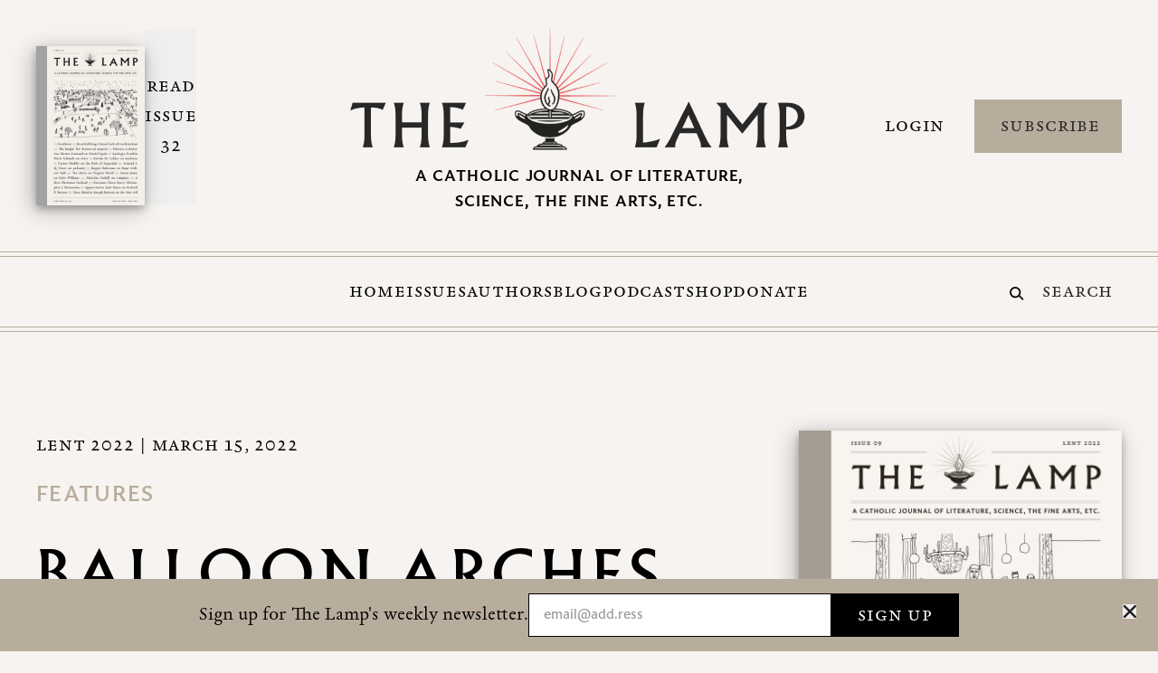

--- FILE ---
content_type: text/html; charset=UTF-8
request_url: https://thelampmagazine.com/issues/issue-09/balloon-arches
body_size: 24224
content:
<!DOCTYPE html>
<html xmlns="http://www.w3.org/1999/xhtml" lang="en-US">
    <head>
                    <meta http-equiv="X-UA-Compatible" content="IE=edge" />
            <meta charset="utf-8" />
            <meta content="width=device-width, initial-scale=1.0"
                name="viewport" />
                        <link rel="preload" href="https://use.typekit.net/ipq6piy.css" as="style"/>
<link rel="stylesheet" href="https://use.typekit.net/ipq6piy.css" />
                            <!-- Accent Color -->
<style>
    :root { --color-accent: 184, 172, 156; }
</style>

<script type="module">!function(){const e=document.createElement("link").relList;if(!(e&&e.supports&&e.supports("modulepreload"))){for(const e of document.querySelectorAll('link[rel="modulepreload"]'))r(e);new MutationObserver((e=>{for(const o of e)if("childList"===o.type)for(const e of o.addedNodes)if("LINK"===e.tagName&&"modulepreload"===e.rel)r(e);else if(e.querySelectorAll)for(const o of e.querySelectorAll("link[rel=modulepreload]"))r(o)})).observe(document,{childList:!0,subtree:!0})}function r(e){if(e.ep)return;e.ep=!0;const r=function(e){const r={};return e.integrity&&(r.integrity=e.integrity),e.referrerpolicy&&(r.referrerPolicy=e.referrerpolicy),"use-credentials"===e.crossorigin?r.credentials="include":"anonymous"===e.crossorigin?r.credentials="omit":r.credentials="same-origin",r}(e);fetch(e.href,r)}}();</script>
<script>!function(){var e=document.createElement("script");if(!("noModule"in e)&&"onbeforeload"in e){var t=!1;document.addEventListener("beforeload",(function(n){if(n.target===e)t=!0;else if(!n.target.hasAttribute("nomodule")||!t)return;n.preventDefault()}),!0),e.type="module",e.src=".",document.head.appendChild(e),e.remove()}}();</script>
<script src="https://thelampmagazine.com/dist/assets/polyfills-legacy.7770c550.js" nomodule onload="e=new CustomEvent(&#039;vite-script-loaded&#039;, {detail:{path: &#039;vite/legacy-polyfills&#039;}});document.dispatchEvent(e);"></script>
<script type="module" src="https://thelampmagazine.com/dist/assets/app.8c2e91ed.js" crossorigin onload="e=new CustomEvent(&#039;vite-script-loaded&#039;, {detail:{path: &#039;src/js/app.ts&#039;}});document.dispatchEvent(e);"></script>
<link href="https://thelampmagazine.com/dist/assets/app.0313ec11.css" rel="stylesheet" media="print" onload="this.media=&#039;all&#039;">
<script src="https://thelampmagazine.com/dist/assets/app-legacy.500757e3.js" nomodule onload="e=new CustomEvent(&#039;vite-script-loaded&#039;, {detail:{path: &#039;src/js/app-legacy.ts&#039;}});document.dispatchEvent(e);"></script>
            
        <link rel="apple-touch-icon-precomposed"
                sizes="114x114"
                href="https://lamp-magazine.transforms.svdcdn.com/production/uploads/favicons/apple-touch-icon-114x114.png?w=114&amp;h=114&amp;auto=compress%2Cformat&amp;fit=crop&amp;dm=1674591072&amp;s=adeb5956476909e5e7882a931e5d441b" />
                <link rel="apple-touch-icon-precomposed"
                sizes="120x120"
                href="https://lamp-magazine.transforms.svdcdn.com/production/uploads/favicons/apple-touch-icon-120x120.png?w=120&amp;h=120&amp;auto=compress%2Cformat&amp;fit=crop&amp;dm=1674591072&amp;s=88fcb683bd87c9a435ab2f38321942f1" />
                <link rel="apple-touch-icon-precomposed"
                sizes="144x144"
                href="https://lamp-magazine.transforms.svdcdn.com/production/uploads/favicons/apple-touch-icon-144x144.png?w=144&amp;h=144&amp;auto=compress%2Cformat&amp;fit=crop&amp;dm=1674591075&amp;s=2516b20b7d9da2cd8c5e24410795d464" />
                <link rel="apple-touch-icon-precomposed"
                sizes="152x152"
                href="https://lamp-magazine.transforms.svdcdn.com/production/uploads/favicons/apple-touch-icon-152x152.png?w=152&amp;h=152&amp;auto=compress%2Cformat&amp;fit=crop&amp;dm=1674591075&amp;s=26ff67bfe8bd23a763c0772e0a1d852f" />
                <link rel="apple-touch-icon-precomposed"
                sizes="57x57"
                href="https://lamp-magazine.transforms.svdcdn.com/production/uploads/favicons/apple-touch-icon-57x57.png?w=57&amp;h=57&amp;auto=compress%2Cformat&amp;fit=crop&amp;dm=1674591082&amp;s=99072bfae2ca27f004ba80d35b8d31f7" />
                <link rel="apple-touch-icon-precomposed"
                sizes="60x60"
                href="https://lamp-magazine.transforms.svdcdn.com/production/uploads/favicons/apple-touch-icon-60x60.png?w=60&amp;h=60&amp;auto=compress%2Cformat&amp;fit=crop&amp;dm=1674591078&amp;s=6f4f8afede0d2a69e211aa95f377e4ad" />
                <link rel="apple-touch-icon-precomposed"
                sizes="72x72"
                href="https://lamp-magazine.transforms.svdcdn.com/production/uploads/favicons/apple-touch-icon-72x72.png?w=72&amp;h=72&amp;auto=compress%2Cformat&amp;fit=crop&amp;dm=1674591078&amp;s=21687541322e8cc8ed45707c29eacb10" />
                <link rel="apple-touch-icon-precomposed"
                sizes="76x76"
                href="https://lamp-magazine.transforms.svdcdn.com/production/uploads/favicons/apple-touch-icon-76x76.png?w=76&amp;h=76&amp;auto=compress%2Cformat&amp;fit=crop&amp;dm=1674591081&amp;s=d2712cac721eaec6a76205a143ee6b36" />
                <link rel="icon"
                type="image/png"
                href="https://lamp-magazine.transforms.svdcdn.com/production/uploads/favicons/favicon-128.png?w=128&amp;h=128&amp;auto=compress%2Cformat&amp;fit=crop&amp;dm=1674591080&amp;s=a68e250d25d5f8c1714ded921b0bcccf"
                sizes="128x128" />
                <link rel="icon"
                type="image/png"
                href="https://lamp-magazine.transforms.svdcdn.com/production/uploads/favicons/favicon-16x16.png?w=16&amp;h=16&amp;auto=compress%2Cformat&amp;fit=crop&amp;dm=1674591082&amp;s=221aa700acd3217f538856e98900a02e"
                sizes="16x16" />
                <link rel="icon"
                type="image/png"
                href="https://lamp-magazine.transforms.svdcdn.com/production/uploads/favicons/favicon-196x196.png?w=196&amp;h=196&amp;auto=compress%2Cformat&amp;fit=crop&amp;dm=1674591083&amp;s=23bde5b74eb29f4c12f8cd8ee4ed4bb5"
                sizes="196x196" />
                <link rel="icon"
                type="image/png"
                href="https://lamp-magazine.transforms.svdcdn.com/production/uploads/favicons/favicon-32x32.png?w=32&amp;h=32&amp;auto=compress%2Cformat&amp;fit=crop&amp;dm=1674591085&amp;s=3ba864a986f92ecc520af0e6a4d8ccf2"
                sizes="32x32" />
                <link rel="icon"
                type="image/png"
                href="https://lamp-magazine.transforms.svdcdn.com/production/uploads/favicons/favicon-96x96.png?w=96&amp;h=96&amp;auto=compress%2Cformat&amp;fit=crop&amp;dm=1674591085&amp;s=1775ce37de847526cec127cc63581103"
                sizes="96x96" />
                <meta name="msapplication-TileImage"
                content="https://lamp-magazine.transforms.svdcdn.com/production/uploads/favicons/mstile-144x144.png?w=144&amp;h=144&amp;auto=compress%2Cformat&amp;fit=crop&amp;dm=1674591086&amp;s=340edd5a9a45d063772fd8717b705312" />
                <meta name="msapplication-square150x150logo"
                content="https://lamp-magazine.transforms.svdcdn.com/production/uploads/favicons/mstile-150x150.png?w=150&amp;h=150&amp;auto=compress%2Cformat&amp;fit=crop&amp;dm=1674591087&amp;s=72d77bcafeb444141fb875e0696ef681" />
                <meta name="msapplication-wide310x150logo"
                content="https://lamp-magazine.transforms.svdcdn.com/production/uploads/favicons/mstile-310x150.png?w=310&amp;h=150&amp;auto=compress%2Cformat&amp;fit=crop&amp;dm=1674591088&amp;s=c9f8d711cbe42f54d0b3b1eea7ec0eef" />
                <meta name="msapplication-square310x310logo"
                content="https://lamp-magazine.transforms.svdcdn.com/production/uploads/favicons/mstile-310x310.png?w=310&amp;h=310&amp;auto=compress%2Cformat&amp;fit=crop&amp;dm=1674591120&amp;s=cc3dd7ca5b78ae071bb2023808eaf1fd" />
                <meta name="msapplication-square128x128logo"
                content="https://lamp-magazine.transforms.svdcdn.com/production/uploads/favicons/mstile-70x70.png?w=128&amp;h=128&amp;auto=compress%2Cformat&amp;fit=crop&amp;dm=1674591089&amp;s=9b9c3b2bf49964bcb7e6bd54b2bccf47" />
                    
            <title>The Lamp Magazine | Balloon Arches</title>
<script>window.dataLayer = window.dataLayer || [];
function gtag(){dataLayer.push(arguments)};
gtag('js', new Date());
gtag('config', 'G-80PV3CBDXW', {'send_page_view': true,'anonymize_ip': true,'link_attribution': false,'allow_display_features': false});
</script><meta name="generator" content="SEOmatic">
<meta name="keywords" content="Catholic, magazine, journal, liturature, science, fine arts, commentary">
<meta name="description" content="On marriage.">
<meta name="referrer" content="no-referrer-when-downgrade">
<meta name="robots" content="all">
<meta content="100063689044940" property="fb:profile_id">
<meta content="en_US" property="og:locale">
<meta content="The Lamp Magazine" property="og:site_name">
<meta content="website" property="og:type">
<meta content="https://thelampmagazine.com/issues/issue-09/balloon-arches" property="og:url">
<meta content="The Lamp Magazine | Balloon Arches" property="og:title">
<meta content="On marriage." property="og:description">
<meta content="https://lamp-magazine.transforms.svdcdn.com/production/uploads/59D10772-7606-4B4A-8471-E250D2A0A7FC.png?w=1200&amp;h=630&amp;q=82&amp;auto=format&amp;fit=crop&amp;dm=1674589983&amp;s=edc7734c28a93d7d17ef02a5e40362d0" property="og:image">
<meta content="1200" property="og:image:width">
<meta content="630" property="og:image:height">
<meta content="Logo image of an oil burning lamp" property="og:image:alt">
<meta content="https://www.instagram.com/the_lamp_magazine/" property="og:see_also">
<meta content="https://www.linkedin.com/company/the-lamp-magazine/" property="og:see_also">
<meta content="https://en.wikipedia.org/wiki/The_Lamp_(magazine)" property="og:see_also">
<meta content="https://www.facebook.com/thelampmagazine/" property="og:see_also">
<meta content="https://twitter.com/thelampmagazine" property="og:see_also">
<meta name="twitter:card" content="summary_large_image">
<meta name="twitter:site" content="@thelampmagazine">
<meta name="twitter:creator" content="@thelampmagazine">
<meta name="twitter:title" content="Balloon Arches">
<meta name="twitter:description" content="On marriage.">
<meta name="twitter:image" content="https://lamp-magazine.transforms.svdcdn.com/production/uploads/59D10772-7606-4B4A-8471-E250D2A0A7FC.png?w=800&amp;h=418&amp;q=82&amp;auto=format&amp;fit=crop&amp;dm=1674589983&amp;s=fbe1d92c376376ddc906afc1a758a75f">
<meta name="twitter:image:width" content="800">
<meta name="twitter:image:height" content="418">
<meta name="twitter:image:alt" content="Logo image of an oil burning lamp">
<link href="https://thelampmagazine.com/issues/issue-09/balloon-arches" rel="canonical">
<link href="https://thelampmagazine.com" rel="home">
<link type="text/plain" href="https://thelampmagazine.com/humans.txt" rel="author">
<link href="/index.css?v=1728488385" rel="stylesheet">
<link href="/fonts/index.css?v=1728488385" rel="stylesheet"></head>
    <body class="ltr font-garalda font-normal antialiased bg-light-4"><script async src="https://www.googletagmanager.com/gtag/js?id=G-80PV3CBDXW"></script>

        <a href="#main-content"
            class="sr-only"
            title="Skip the navigation and go directly to the content"
            aria-label="Skip the navigation and go directly to the content">
            Skip to Content
        </a>
                
        
                            
<header id="main-header" class="js-header header w-full bg-light-4">
        <div class="header__content hidden relative lg:block">
        <div class="header__container bg-light-4">
            <div class="container grid gap-x-4 xl:gap-x-16 grid-cols-12 grid-rows-1 py-8">
                                <div class="header-current-issue col-span-4 xl:col-span-3 grid gap-x-4 grid-cols-1 grid-rows-1">
                                            <a href="https://thelampmagazine.com/issues/issue-32"
                            title="Read current issue"
                            class="header-current-issue flex flex-row gap-x-4">
                            <div class="flex flex-col justify-center max-w-[120px]">
                                <div class="header__issue-cover drop-shadow-1">
                                                    <div class="media-box ">
        <picture>
            <source data-srcset="https://optimise2.assets-servd.host/lamp-magazine/production/uploads/Issue-32-Cover.jpg?w=1600&amp;h=2346&amp;q=82&amp;fm=webp&amp;fit=crop&amp;dm=1765480158&amp;s=82117fded92d1f36af398a9da048846a 1600w, https://optimise2.assets-servd.host/lamp-magazine/production/uploads/Issue-32-Cover.jpg?w=1440&amp;h=2112&amp;q=82&amp;fm=webp&amp;fit=crop&amp;dm=1765480158&amp;s=4f1c8d1354c0eab1bbbfef869e26aeb2 1440w, https://optimise2.assets-servd.host/lamp-magazine/production/uploads/Issue-32-Cover.jpg?w=1024&amp;h=1501&amp;q=60&amp;fm=webp&amp;fit=crop&amp;dm=1765480158&amp;s=17256c30fb9ea7584731db0bda9cbcb3 1024w, https://optimise2.assets-servd.host/lamp-magazine/production/uploads/Issue-32-Cover.jpg?w=768&amp;h=1126&amp;q=82&amp;fm=webp&amp;fit=crop&amp;dm=1765480158&amp;s=46590007a326c2bf29cf2486c3ddd471 768w, https://optimise2.assets-servd.host/lamp-magazine/production/uploads/Issue-32-Cover.jpg?w=600&amp;h=880&amp;q=82&amp;fm=webp&amp;fit=crop&amp;dm=1765480158&amp;s=6006d5845f22bfb690c4fc552c542987 600w, https://optimise2.assets-servd.host/lamp-magazine/production/uploads/Issue-32-Cover.jpg?w=480&amp;h=704&amp;q=82&amp;fm=webp&amp;fit=crop&amp;dm=1765480158&amp;s=61ef728a826c97b6748c4531a74b0edd 480w, https://optimise2.assets-servd.host/lamp-magazine/production/uploads/Issue-32-Cover.jpg?w=360&amp;h=528&amp;q=82&amp;fm=webp&amp;fit=crop&amp;dm=1765480158&amp;s=7bb5ef972a6d386b91ea1091497135bf 360w, https://optimise2.assets-servd.host/lamp-magazine/production/uploads/Issue-32-Cover.jpg?w=240&amp;h=352&amp;q=82&amp;fm=webp&amp;fit=crop&amp;dm=1765480158&amp;s=ed9ab681739cca14a52289413d69737d 240w, https://optimise2.assets-servd.host/lamp-magazine/production/uploads/Issue-32-Cover.jpg?w=120&amp;h=176&amp;q=82&amp;fm=webp&amp;fit=crop&amp;dm=1765480158&amp;s=f0080d2cb26e12c738ac8f4cd96df73f 120w"
                data-sizes="100vw" />
                        <img class="media-box__img js-lazy-img"
                alt="image"
                src="data:image/jpeg;base64,%2F9j%2F4AAQSkZJRgABAQEBLAEsAAD%2F2wBDABALDA4MChAODQ4SERATGCgaGBYWGDEjJR0oOjM9PDkzODdASFxOQERXRTc4UG1RV19iZ2hnPk1xeXBkeFxlZ2P%2F2wBDARESEhgVGC8aGi9jQjhCY2NjY2NjY2NjY2NjY2NjY2NjY2NjY2NjY2NjY2NjY2NjY2NjY2NjY2NjY2NjY2NjY2P%2FwAARCAAXABADAREAAhEBAxEB%2F8QAFgABAQEAAAAAAAAAAAAAAAAAAwIG%2F8QAIBAAAgEDBAMAAAAAAAAAAAAAAQIAAwQREiExUTJSYf%2FEABUBAQEAAAAAAAAAAAAAAAAAAAEA%2F8QAFBEBAAAAAAAAAAAAAAAAAAAAAP%2FaAAwDAQACEQMRAD8A1Nu6rbUs1Sp08CBMrqzrisx%2BdwQbZVNvSJA8eYoqU11rggAHbAgkWiFralj1ijKjKwz3BP%2FZ"
                data-srcset="https://optimise2.assets-servd.host/lamp-magazine/production/uploads/Issue-32-Cover.jpg?w=1600&amp;h=2346&amp;q=82&amp;auto=format&amp;fit=crop&amp;dm=1765480158&amp;s=b564e9ff25e9e3463ce4d4ccb21924ed 1600w, https://optimise2.assets-servd.host/lamp-magazine/production/uploads/Issue-32-Cover.jpg?w=1440&amp;h=2112&amp;q=82&amp;auto=format&amp;fit=crop&amp;dm=1765480158&amp;s=13c44cd5002cef2394aef57de4c0423e 1440w, https://optimise2.assets-servd.host/lamp-magazine/production/uploads/Issue-32-Cover.jpg?w=1024&amp;h=1501&amp;q=60&amp;auto=format&amp;fit=crop&amp;dm=1765480158&amp;s=f2f631abfc3a418b628439f47140a06b 1024w, https://optimise2.assets-servd.host/lamp-magazine/production/uploads/Issue-32-Cover.jpg?w=768&amp;h=1126&amp;q=82&amp;auto=format&amp;fit=crop&amp;dm=1765480158&amp;s=065621d2cf618ef5d252c79b45898e6c 768w, https://optimise2.assets-servd.host/lamp-magazine/production/uploads/Issue-32-Cover.jpg?w=600&amp;h=880&amp;q=82&amp;auto=format&amp;fit=crop&amp;dm=1765480158&amp;s=fe788426b7891450a62a7651974a84de 600w, https://optimise2.assets-servd.host/lamp-magazine/production/uploads/Issue-32-Cover.jpg?w=480&amp;h=704&amp;q=82&amp;auto=format&amp;fit=crop&amp;dm=1765480158&amp;s=14269ef82717600e3afb1d6f53f0f057 480w, https://optimise2.assets-servd.host/lamp-magazine/production/uploads/Issue-32-Cover.jpg?w=360&amp;h=528&amp;q=82&amp;auto=format&amp;fit=crop&amp;dm=1765480158&amp;s=59f757689d06a1e9d917f646cee478c7 360w, https://optimise2.assets-servd.host/lamp-magazine/production/uploads/Issue-32-Cover.jpg?w=240&amp;h=352&amp;q=82&amp;auto=format&amp;fit=crop&amp;dm=1765480158&amp;s=996115a861d94acc58727f55dd10dbf5 240w, https://optimise2.assets-servd.host/lamp-magazine/production/uploads/Issue-32-Cover.jpg?w=120&amp;h=176&amp;q=82&amp;auto=format&amp;fit=crop&amp;dm=1765480158&amp;s=ce810dc8ad256ff7bffa0d7430c650d1 120w"
                data-sizes="100vw" />
        </picture>
    </div>
                                </div>
                            </div>
                            <button class="header__read-issue-text flex flex-col justify-center items-start content-start text-center type-metadata"
                                tabindex="-1">
                                Read Issue 32
                            </button>
                        </a>
                                    </div>
                
                <div class="col-span-4 xl:col-span-6 flex flex-col align-center justify-center">
                    <a href="/"
                        title="Go to the homepage"
                        class="header__logo-wrapper block mx-auto mb-4">
                        <img class="header__logo"
                            src="/images/the-lamp-magazine-logo.png"
                            alt="The Lamp Magazine Logo" />
                    </a>
                    <div class="header__logo-text">
                        <div class="text-center mb-2 text-lg font-fsbenjamin font-semibold tracking-wider lg:max-w-[400px] lg:mx-auto">
                            A CATHOLIC JOURNAL OF LITERATURE, SCIENCE, THE FINE ARTS, ETC.
                        </div>
                                            </div>
                </div>

                                    <div class="header-actions col-span-4 xl:col-span-3 grid gap-x-4 grid-cols-3 grid-rows-1 align-center justify-center">
                        <div class="col-span-1 block h-full">
                            <div class="flex h-full w-full items-center justify-end">
                                <button class="js-login-modal-trigger button border-transparent !px-4 text-right"
                                    data-type="login">
                                    Login
                                </button>
                            </div>
                        </div>
                                                                                <div class="col-span-2 self-center text-right">
                                                                <a href="https://ezsubscription.com/lmp/subscribe"
                                    title="Subscribe"
                                    class="block w-full button button--accent"
                                    target="_blank"
                                    rel="noopener">
                                    Subscribe
                                </a>
                            </div>
                                                                        </div>
                            </div>
        </div>
        <div class="header__navigation w-full bg-light-4">
            <hr class="w-full border-t border-b pt-1 border-theme-accent " />
            <div class="py-5">
                <div class="container">
                    <div class="grid grid-cols-7 xl:grid-cols-5 grid-rows-1">
                        <div class="header-navigation-placeholder col-span-1"
                            role="presentation"></div>
                        <div class="header-navigation col-span-5 xl:col-span-3">
                                                        <nav class="flex flex-row flex-wrap xl:flex-nowrap gap-4 xl:gap-8 justify-center">
                                                                    <a  href="https://thelampmagazine.com/"  title="Home" class="header-navigation-link type-metadata border-b-[2px] border-solid border-transparent hover:border-dark pt-[2px] !mb-0"  >
					Home
			</a>                                                                    <a  href="/issues"  title="Issues" class="header-navigation-link type-metadata border-b-[2px] border-solid border-transparent hover:border-dark pt-[2px] !mb-0"  >
					Issues
			</a>                                                                    <a  href="https://thelampmagazine.com/authors"  title="Authors" class="header-navigation-link type-metadata border-b-[2px] border-solid border-transparent hover:border-dark pt-[2px] !mb-0"  >
					Authors
			</a>                                                                    <a  href="https://thelampmagazine.com/blog"  title="Blog" class="header-navigation-link type-metadata border-b-[2px] border-solid border-transparent hover:border-dark pt-[2px] !mb-0 is-active"  >
					Blog
			</a>                                                                    <a  href="https://thelampmagazine.com/podcast"  title="Podcast" class="header-navigation-link type-metadata border-b-[2px] border-solid border-transparent hover:border-dark pt-[2px] !mb-0"  >
					Podcast
			</a>                                                                    <a  href="/shop"  title="Shop" class="header-navigation-link type-metadata border-b-[2px] border-solid border-transparent hover:border-dark pt-[2px] !mb-0"  >
					Shop
			</a>                                                                    <a  href="https://thelampmagazine.com/donate"  title="Donate" class="header-navigation-link type-metadata border-b-[2px] border-solid border-transparent hover:border-dark pt-[2px] !mb-0"  >
					Donate
			</a>                                                            </nav>
                                                    </div>
                        <div class="header-search col-span-1 flex flex-row justify-end align-center">
                                                        <form action="https://thelampmagazine.com/search">
                                <label class="flex items-center cursor-pointer mt-2"
                                    for="header-search">
                                    <div class="mr-2">
                                        																						<svg class="pr-1" width="20" height="19" viewBox="0 0 20 19" fill="none" xmlns="http://www.w3.org/2000/svg"><title>Search Icon</title>
<path d="M14.3389 7.86469C14.3389 11.4985 11.3939 14.4438 7.76145 14.4438C4.12904 14.4438 1.18398 11.4985 1.18398 7.86469C1.18398 4.2309 4.12904 1.28555 7.76145 1.28555C11.3939 1.28555 14.3389 4.2309 14.3389 7.86469Z" stroke="black" stroke-width="2.2"/>
<path d="M13.2227 12.5L18.0871 17.3655" stroke="black" stroke-width="2.2" stroke-linecap="round"/>
</svg>

	
                                    </div>
                                    <input id="header-search"
                                        type="text"
                                        name="q"
                                        placeholder="Search"
                                        class="header-search-input focus:placeholder:text-transparent placeholder:type-metadata placeholder:text-dark bg-transparent w-24 focus:w-32 px-2 transition-all" />
                                </label>
                            </form>
                        </div>
                    </div>
                </div>
            </div>
            <hr class="w-full border-t border-b pt-1 border-theme-accent " />
        </div>
    </div>
        
<div class="block relative lg:hidden print:hidden z-40">
        <div class="border-b border-theme-accent bg-light-4">
        <div class="flex py-2">
                        <div class="flex items-center">
                <a href="/" title="Go to the homepage" class="inline-block">
                    <img class="h-[auto] min-w-[230px] -mt-4"
                        src="/images/the-lamp-magazine-logo-mobile.png"
                        alt="The Lamp Magazine Logo" />
                </a>
            </div>
                        <div class="flex flex-row h-full gap-x-2 justify-center ml-auto mr-4">
                <div class="js-header-ui h-full">
                    <div class="flex flex-row items-center h-full w-full">
                                                <a href="https://thelampmagazine.com/search" class="block py-4 px-2">
                            <span class="flex justify-center h-full items-center">
                                																						<svg class="h-[1rem] w-auto" width="20" height="19" viewBox="0 0 20 19" fill="none" xmlns="http://www.w3.org/2000/svg"><title>Search Icon</title>
<path d="M14.3389 7.86469C14.3389 11.4985 11.3939 14.4438 7.76145 14.4438C4.12904 14.4438 1.18398 11.4985 1.18398 7.86469C1.18398 4.2309 4.12904 1.28555 7.76145 1.28555C11.3939 1.28555 14.3389 4.2309 14.3389 7.86469Z" stroke="black" stroke-width="2.2"/>
<path d="M13.2227 12.5L18.0871 17.3655" stroke="black" stroke-width="2.2" stroke-linecap="round"/>
</svg>

	
                            </span>
                        </a>
                        <button class="js-menu-toggle block py-4 px-2">
                            																						<svg class="h-[1rem] w-auto" width="22" height="15" viewBox="0 0 22 15" fill="none" xmlns="http://www.w3.org/2000/svg"><title>Menu Icon</title>
<path d="M20.8554 6.57227H1.4645C0.832581 6.57227 0.320312 7.08453 0.320312 7.71645V7.83689C0.320312 8.4688 0.832581 8.98107 1.4645 8.98107H20.8554C21.4873 8.98107 21.9996 8.4688 21.9996 7.83689V7.71645C21.9996 7.08453 21.4873 6.57227 20.8554 6.57227Z" fill="#231F20"/>
<path d="M20.8554 12.5918H1.4645C0.832581 12.5918 0.320312 13.1041 0.320312 13.736V13.8564C0.320312 14.4883 0.832581 15.0006 1.4645 15.0006H20.8554C21.4873 15.0006 21.9996 14.4883 21.9996 13.8564V13.736C21.9996 13.1041 21.4873 12.5918 20.8554 12.5918Z" fill="#231F20"/>
<path d="M20.8554 0.550781H1.4645C0.832581 0.550781 0.320312 1.06305 0.320312 1.69496V1.8154C0.320312 2.44732 0.832581 2.95959 1.4645 2.95959H20.8554C21.4873 2.95959 21.9996 2.44732 21.9996 1.8154V1.69496C21.9996 1.06305 21.4873 0.550781 20.8554 0.550781Z" fill="#231F20"/>
</svg>

	
                        </button>
                    </div>
                </div>
                <div class="js-menu-ui hidden h-full">
                    <div class="flex flex-row h-full">
                        <button class="js-menu-toggle mx-1 p-4 px-2">
                            																						<svg class="h-[1rem] w-auto" width="17" height="18" viewBox="0 0 17 18" fill="none" xmlns="http://www.w3.org/2000/svg"><title>Close Icon</title>
<path d="M10.8271 8.99909L16.6035 3.23619C16.8564 2.98324 16.9985 2.64016 16.9985 2.28242C16.9985 1.92469 16.8564 1.58161 16.6035 1.32866C16.3505 1.0757 16.0074 0.933594 15.6497 0.933594C15.292 0.933594 14.9489 1.0757 14.6959 1.32866L8.93302 7.10499L3.17012 1.32866C2.91717 1.0757 2.57409 0.933594 2.21636 0.933594C1.85862 0.933594 1.51554 1.0757 1.26259 1.32866C1.00964 1.58161 0.867527 1.92469 0.867527 2.28242C0.867527 2.64016 1.00964 2.98324 1.26259 3.23619L7.03892 8.99909L1.26259 14.762C1.13668 14.8869 1.03675 15.0354 0.968546 15.1991C0.900347 15.3628 0.865234 15.5384 0.865234 15.7158C0.865234 15.8931 0.900347 16.0687 0.968546 16.2324C1.03675 16.3961 1.13668 16.5446 1.26259 16.6695C1.38747 16.7954 1.53604 16.8954 1.69974 16.9636C1.86344 17.0318 2.03902 17.0669 2.21636 17.0669C2.39369 17.0669 2.56927 17.0318 2.73297 16.9636C2.89667 16.8954 3.04524 16.7954 3.17012 16.6695L8.93302 10.8932L14.6959 16.6695C14.8208 16.7954 14.9694 16.8954 15.1331 16.9636C15.2968 17.0318 15.4724 17.0669 15.6497 17.0669C15.827 17.0669 16.0026 17.0318 16.1663 16.9636C16.33 16.8954 16.4786 16.7954 16.6035 16.6695C16.7294 16.5446 16.8293 16.3961 16.8975 16.2324C16.9657 16.0687 17.0008 15.8931 17.0008 15.7158C17.0008 15.5384 16.9657 15.3628 16.8975 15.1991C16.8293 15.0354 16.7294 14.8869 16.6035 14.762L10.8271 8.99909Z" fill="#231F20"/>
</svg>

	
                        </button>
                    </div>
                </div>
            </div>
        </div>
    </div>
        <div class="js-menu mobile-menu hidden absolute left-0 w-full font-serif2 text-dark"
        tabindex="-1">
        <div class="js-menu-content relative overflow-y-hidden bg-light-4">
                            <button class="js-login-modal-trigger button button--accent w-full"
                    data-type="login">
                    Login
                </button>
                        <div class="flex flex-col">
                <div class="js-menu-item container pt-4 mb-4">
                    <div class="">
                        <div class="type-author-small">
                            Read
                        </div>
                    </div>
                                        <div class="grid gap-4 grid-cols-3">
                                                    <a  href="https://thelampmagazine.com/about"  title="About" class="mobile-navigation-link type-mobile-navigation-link"  >
					About
			</a>                                                    <a  href="/issues"  title="Issues" class="mobile-navigation-link type-mobile-navigation-link"  >
					Issues
			</a>                                                    <a  href="https://thelampmagazine.com/authors"  title="Authors" class="mobile-navigation-link type-mobile-navigation-link"  >
					Authors
			</a>                                                    <a  href="https://thelampmagazine.com/blog"  title="Blog" class="mobile-navigation-link type-mobile-navigation-link is-active"  >
					Blog
			</a>                                                    <a  href="https://thelampmagazine.com/podcast"  title="Podcast" class="mobile-navigation-link type-mobile-navigation-link"  >
					Podcast
			</a>                                                    <a  href="https://thelampmagazine.com/donate"  title="Donate" class="mobile-navigation-link type-mobile-navigation-link"  >
					Donate
			</a>                                                    <a  href="https://thelampmagazine.com/submissions"  title="Submissions" class="mobile-navigation-link type-mobile-navigation-link"  >
					Submissions
			</a>                                            </div>
                                    </div>
                <div class="js-menu-item pt-4 border-t border-theme-accent">
                    <div class="container mb-4">
                        <div class="">
                            <div class="type-author-small">
                                Shop
                            </div>
                        </div>
                                                <nav class="grid gap-4 grid-cols-3">
                                                            <a  href="/shop/products?category=Accessories"  title="Accessories" class="shop-navigation-link type-mobile-navigation-link"  >
					Accessories
			</a>                                                            <a  href="/shop/products?category=Apparel"  title="Apparel" class="shop-navigation-link type-mobile-navigation-link"  >
					Apparel
			</a>                                                            <a  href="/shop/products?category=Books"  title="Books" class="shop-navigation-link type-mobile-navigation-link"  >
					Books
			</a>                                                            <a  href="/shop/products?category=Gifts"  title="Gifts" class="shop-navigation-link type-mobile-navigation-link"  >
					Gifts
			</a>                                                            <a  href="/shop/products?category=Prints"  title="Prints" class="shop-navigation-link type-mobile-navigation-link"  >
					Prints
			</a>                                                    </nav>
                                            </div>
                </div>
                <div class="js-menu-item bg-white text-black py-8">
                    <div class="container">
                                                                                                        <div class="w-full text-center mb-8">
                                <h4 class="type-h4">
                                    Become a subscriber
                                </h4>
                            </div>
                            <div class="flex flex-row gap-8">
                                <div class="max-w-[80px]">
                                                                            <a href="https://thelampmagazine.com/issues/issue-32"
                                            title="Read current issue"
                                            class="flex flex-col items-start">
                                            <div class="mb-4">
                                                                                                    <div class="drop-shadow-1">
                                                                        <div class="media-box ">
        <picture>
            <source data-srcset="https://optimise2.assets-servd.host/lamp-magazine/production/uploads/Issue-32-Cover.jpg?w=1600&amp;h=2346&amp;q=82&amp;fm=webp&amp;fit=crop&amp;dm=1765480158&amp;s=82117fded92d1f36af398a9da048846a 1600w, https://optimise2.assets-servd.host/lamp-magazine/production/uploads/Issue-32-Cover.jpg?w=1440&amp;h=2112&amp;q=82&amp;fm=webp&amp;fit=crop&amp;dm=1765480158&amp;s=4f1c8d1354c0eab1bbbfef869e26aeb2 1440w, https://optimise2.assets-servd.host/lamp-magazine/production/uploads/Issue-32-Cover.jpg?w=1024&amp;h=1501&amp;q=60&amp;fm=webp&amp;fit=crop&amp;dm=1765480158&amp;s=17256c30fb9ea7584731db0bda9cbcb3 1024w, https://optimise2.assets-servd.host/lamp-magazine/production/uploads/Issue-32-Cover.jpg?w=768&amp;h=1126&amp;q=82&amp;fm=webp&amp;fit=crop&amp;dm=1765480158&amp;s=46590007a326c2bf29cf2486c3ddd471 768w, https://optimise2.assets-servd.host/lamp-magazine/production/uploads/Issue-32-Cover.jpg?w=600&amp;h=880&amp;q=82&amp;fm=webp&amp;fit=crop&amp;dm=1765480158&amp;s=6006d5845f22bfb690c4fc552c542987 600w, https://optimise2.assets-servd.host/lamp-magazine/production/uploads/Issue-32-Cover.jpg?w=480&amp;h=704&amp;q=82&amp;fm=webp&amp;fit=crop&amp;dm=1765480158&amp;s=61ef728a826c97b6748c4531a74b0edd 480w, https://optimise2.assets-servd.host/lamp-magazine/production/uploads/Issue-32-Cover.jpg?w=360&amp;h=528&amp;q=82&amp;fm=webp&amp;fit=crop&amp;dm=1765480158&amp;s=7bb5ef972a6d386b91ea1091497135bf 360w, https://optimise2.assets-servd.host/lamp-magazine/production/uploads/Issue-32-Cover.jpg?w=240&amp;h=352&amp;q=82&amp;fm=webp&amp;fit=crop&amp;dm=1765480158&amp;s=ed9ab681739cca14a52289413d69737d 240w, https://optimise2.assets-servd.host/lamp-magazine/production/uploads/Issue-32-Cover.jpg?w=120&amp;h=176&amp;q=82&amp;fm=webp&amp;fit=crop&amp;dm=1765480158&amp;s=f0080d2cb26e12c738ac8f4cd96df73f 120w"
                data-sizes="100vw" />
                        <img class="media-box__img js-lazy-img"
                alt="image"
                src="data:image/jpeg;base64,%2F9j%2F4AAQSkZJRgABAQEBLAEsAAD%2F2wBDABALDA4MChAODQ4SERATGCgaGBYWGDEjJR0oOjM9PDkzODdASFxOQERXRTc4UG1RV19iZ2hnPk1xeXBkeFxlZ2P%2F2wBDARESEhgVGC8aGi9jQjhCY2NjY2NjY2NjY2NjY2NjY2NjY2NjY2NjY2NjY2NjY2NjY2NjY2NjY2NjY2NjY2NjY2P%2FwAARCAAXABADAREAAhEBAxEB%2F8QAFgABAQEAAAAAAAAAAAAAAAAAAwIG%2F8QAIBAAAgEDBAMAAAAAAAAAAAAAAQIAAwQREiExUTJSYf%2FEABUBAQEAAAAAAAAAAAAAAAAAAAEA%2F8QAFBEBAAAAAAAAAAAAAAAAAAAAAP%2FaAAwDAQACEQMRAD8A1Nu6rbUs1Sp08CBMrqzrisx%2BdwQbZVNvSJA8eYoqU11rggAHbAgkWiFralj1ijKjKwz3BP%2FZ"
                data-srcset="https://optimise2.assets-servd.host/lamp-magazine/production/uploads/Issue-32-Cover.jpg?w=1600&amp;h=2346&amp;q=82&amp;auto=format&amp;fit=crop&amp;dm=1765480158&amp;s=b564e9ff25e9e3463ce4d4ccb21924ed 1600w, https://optimise2.assets-servd.host/lamp-magazine/production/uploads/Issue-32-Cover.jpg?w=1440&amp;h=2112&amp;q=82&amp;auto=format&amp;fit=crop&amp;dm=1765480158&amp;s=13c44cd5002cef2394aef57de4c0423e 1440w, https://optimise2.assets-servd.host/lamp-magazine/production/uploads/Issue-32-Cover.jpg?w=1024&amp;h=1501&amp;q=60&amp;auto=format&amp;fit=crop&amp;dm=1765480158&amp;s=f2f631abfc3a418b628439f47140a06b 1024w, https://optimise2.assets-servd.host/lamp-magazine/production/uploads/Issue-32-Cover.jpg?w=768&amp;h=1126&amp;q=82&amp;auto=format&amp;fit=crop&amp;dm=1765480158&amp;s=065621d2cf618ef5d252c79b45898e6c 768w, https://optimise2.assets-servd.host/lamp-magazine/production/uploads/Issue-32-Cover.jpg?w=600&amp;h=880&amp;q=82&amp;auto=format&amp;fit=crop&amp;dm=1765480158&amp;s=fe788426b7891450a62a7651974a84de 600w, https://optimise2.assets-servd.host/lamp-magazine/production/uploads/Issue-32-Cover.jpg?w=480&amp;h=704&amp;q=82&amp;auto=format&amp;fit=crop&amp;dm=1765480158&amp;s=14269ef82717600e3afb1d6f53f0f057 480w, https://optimise2.assets-servd.host/lamp-magazine/production/uploads/Issue-32-Cover.jpg?w=360&amp;h=528&amp;q=82&amp;auto=format&amp;fit=crop&amp;dm=1765480158&amp;s=59f757689d06a1e9d917f646cee478c7 360w, https://optimise2.assets-servd.host/lamp-magazine/production/uploads/Issue-32-Cover.jpg?w=240&amp;h=352&amp;q=82&amp;auto=format&amp;fit=crop&amp;dm=1765480158&amp;s=996115a861d94acc58727f55dd10dbf5 240w, https://optimise2.assets-servd.host/lamp-magazine/production/uploads/Issue-32-Cover.jpg?w=120&amp;h=176&amp;q=82&amp;auto=format&amp;fit=crop&amp;dm=1765480158&amp;s=ce810dc8ad256ff7bffa0d7430c650d1 120w"
                data-sizes="100vw" />
        </picture>
    </div>
                                                    </div>
                                                                                            </div>

                                            <button tabindex="-1"
                                                class="type-metadata text-center w-full">
                                                Read Issue 32
                                            </button>
                                        </a>
                                                                    </div>
                                <div class="flex-auto">
                                    <div class="w-full">
                                        <p class="inline-block font-serif3 mb-4 w-full">
                                            Subscribe to The Lamp for full access to all content.
                                        </p>
                                                                                                                                                                            <div class="inline-block w-full">
                                                <a href="https://ezsubscription.com/lmp/subscribe"
                                                    title="Click here to become a subscriber"
                                                    target="_blank"
                                                    rel="noopener"
                                                    class="button button--accent block w-full">
                                                    Subscribe
                                                </a>
                                            </div>
                                                                                                                        </div>
                                </div>
                            </div>
                                            </div>
                </div>
            </div>
        </div>
    </div>
</div>
</header>

        
        <main id="main-content" class="w-full">
                            <div class="article-entry">
        
<div class="article-entry-header w-full block-wrapper print:hidden">
    <div class="container grid gap-y-16 grid-cols-1 xl:gap-y-0 xl:gap-x-16 xl:grid-rows-1 xl:grid-cols-3">
        <div class="article-header col-span-1 xl:col-span-2 order-2 md:order-1">
            <div class="type-metadata">
                                    Lent 2022
                                                    <time class="type-metadata !mb-7"
                        datetime="2022-03-15 12:00:00">
                        |
                        March 15, 2022
                    </time>
                            </div>

                                <h4 class="type-h4 text-theme-accent">
        Features
    </h4>

            
                <h3 class="type-h1 ">
        Balloon Arches
    </h3>


                            <div class="">
                    


    <div class="type-h4 text-theme-accent">
                    <span>by</span>
        
                                        
                                    <a href="https://thelampmagazine.com/authors/meredith-mcdonough"
        title="Read more from: Meredith McDonough">
        Meredith McDonough
    </a>
                    
                    </div>
                </div>
            
                            <p class="type-author-regular">
                    On marriage.
                </p>
                    </div>
        <div class="article-header-image xl:col-span-1 order-1 xl:order-2 max-xl:hidden">
            <div class="max-w-[200px] md:max-w-full mx-auto drop-shadow-1 mb-5">
                                                    <div class="media-box ">
        <picture>
            <source data-srcset="https://optimise2.assets-servd.host/lamp-magazine/production/uploads/Issue_09_Cover_Image_2022-12-16-163633_keje.png?w=1600&amp;h=2346&amp;q=82&amp;fm=webp&amp;fit=crop&amp;dm=1674769279&amp;s=6cd0274574ad5be5797b80013771dc20 1600w, https://optimise2.assets-servd.host/lamp-magazine/production/uploads/Issue_09_Cover_Image_2022-12-16-163633_keje.png?w=1440&amp;h=2112&amp;q=82&amp;fm=webp&amp;fit=crop&amp;dm=1674769279&amp;s=ca91ad647d1a7b82f5b06d8d5c674f5c 1440w, https://optimise2.assets-servd.host/lamp-magazine/production/uploads/Issue_09_Cover_Image_2022-12-16-163633_keje.png?w=1024&amp;h=1501&amp;q=60&amp;fm=webp&amp;fit=crop&amp;dm=1674769279&amp;s=2ded42df29b578a767451a1e86452a39 1024w, https://optimise2.assets-servd.host/lamp-magazine/production/uploads/Issue_09_Cover_Image_2022-12-16-163633_keje.png?w=768&amp;h=1126&amp;q=82&amp;fm=webp&amp;fit=crop&amp;dm=1674769279&amp;s=ad573bc63d5af63f7fea33b59f1d5b54 768w, https://optimise2.assets-servd.host/lamp-magazine/production/uploads/Issue_09_Cover_Image_2022-12-16-163633_keje.png?w=600&amp;h=880&amp;q=82&amp;fm=webp&amp;fit=crop&amp;dm=1674769279&amp;s=d64a4133cc744610f14c6f594b500896 600w, https://optimise2.assets-servd.host/lamp-magazine/production/uploads/Issue_09_Cover_Image_2022-12-16-163633_keje.png?w=480&amp;h=704&amp;q=82&amp;fm=webp&amp;fit=crop&amp;dm=1674769279&amp;s=0410a8ea57a60de0a1dd810a5a3c9b58 480w, https://optimise2.assets-servd.host/lamp-magazine/production/uploads/Issue_09_Cover_Image_2022-12-16-163633_keje.png?w=360&amp;h=528&amp;q=82&amp;fm=webp&amp;fit=crop&amp;dm=1674769279&amp;s=1290325070197ca6312a08bf020f6972 360w, https://optimise2.assets-servd.host/lamp-magazine/production/uploads/Issue_09_Cover_Image_2022-12-16-163633_keje.png?w=240&amp;h=352&amp;q=82&amp;fm=webp&amp;fit=crop&amp;dm=1674769279&amp;s=2e8b89f234a67c6830d53ba2f9b019fb 240w, https://optimise2.assets-servd.host/lamp-magazine/production/uploads/Issue_09_Cover_Image_2022-12-16-163633_keje.png?w=120&amp;h=176&amp;q=82&amp;fm=webp&amp;fit=crop&amp;dm=1674769279&amp;s=be0b01b1ed4e0853e23532c848c048f9 120w"
                data-sizes="100vw" />
                        <img class="media-box__img js-lazy-img"
                alt="image"
                src="data:image/jpeg;base64,%2F9j%2F4AAQSkZJRgABAQAAAQABAAD%2F2wBDABALDA4MChAODQ4SERATGCgaGBYWGDEjJR0oOjM9PDkzODdASFxOQERXRTc4UG1RV19iZ2hnPk1xeXBkeFxlZ2P%2F2wBDARESEhgVGC8aGi9jQjhCY2NjY2NjY2NjY2NjY2NjY2NjY2NjY2NjY2NjY2NjY2NjY2NjY2NjY2NjY2NjY2NjY2P%2FwAARCAAXABADASIAAhEBAxEB%2F8QAGAAAAwEBAAAAAAAAAAAAAAAAAAMEAgb%2FxAAiEAACAQMEAgMAAAAAAAAAAAABAgADBBESISIxI0FRUmH%2FxAAVAQEBAAAAAAAAAAAAAAAAAAAAAf%2FEABQRAQAAAAAAAAAAAAAAAAAAAAD%2F2gAMAwEAAhEDEQA%2FAOrtDptKPMjK9CPXkw8p29SW1pK9vRLEDhjr9jkpKKoOrO8isWaFrWlj6yhaTKwJ%2BYQgf%2F%2FZ"
                data-srcset="https://optimise2.assets-servd.host/lamp-magazine/production/uploads/Issue_09_Cover_Image_2022-12-16-163633_keje.png?w=1600&amp;h=2346&amp;q=82&amp;auto=format&amp;fit=crop&amp;dm=1674769279&amp;s=623a81cb895f36c96433d6361e890d80 1600w, https://optimise2.assets-servd.host/lamp-magazine/production/uploads/Issue_09_Cover_Image_2022-12-16-163633_keje.png?w=1440&amp;h=2112&amp;q=82&amp;auto=format&amp;fit=crop&amp;dm=1674769279&amp;s=929992e87360e479ebc0221fb78e724d 1440w, https://optimise2.assets-servd.host/lamp-magazine/production/uploads/Issue_09_Cover_Image_2022-12-16-163633_keje.png?w=1024&amp;h=1501&amp;q=60&amp;auto=format&amp;fit=crop&amp;dm=1674769279&amp;s=ea372b3b46424724c8b96f6f268db1a7 1024w, https://optimise2.assets-servd.host/lamp-magazine/production/uploads/Issue_09_Cover_Image_2022-12-16-163633_keje.png?w=768&amp;h=1126&amp;q=82&amp;auto=format&amp;fit=crop&amp;dm=1674769279&amp;s=6e5bf7fca495318674859920390a2c01 768w, https://optimise2.assets-servd.host/lamp-magazine/production/uploads/Issue_09_Cover_Image_2022-12-16-163633_keje.png?w=600&amp;h=880&amp;q=82&amp;auto=format&amp;fit=crop&amp;dm=1674769279&amp;s=4456ca2dff441122b8abcf48510e8e6a 600w, https://optimise2.assets-servd.host/lamp-magazine/production/uploads/Issue_09_Cover_Image_2022-12-16-163633_keje.png?w=480&amp;h=704&amp;q=82&amp;auto=format&amp;fit=crop&amp;dm=1674769279&amp;s=e14cf1091b2d2b8527d49e77c049b488 480w, https://optimise2.assets-servd.host/lamp-magazine/production/uploads/Issue_09_Cover_Image_2022-12-16-163633_keje.png?w=360&amp;h=528&amp;q=82&amp;auto=format&amp;fit=crop&amp;dm=1674769279&amp;s=501cbe2f7efd70491e9363a4c21206a4 360w, https://optimise2.assets-servd.host/lamp-magazine/production/uploads/Issue_09_Cover_Image_2022-12-16-163633_keje.png?w=240&amp;h=352&amp;q=82&amp;auto=format&amp;fit=crop&amp;dm=1674769279&amp;s=7476e8841722bbbd4bb420d3c93fc69c 240w, https://optimise2.assets-servd.host/lamp-magazine/production/uploads/Issue_09_Cover_Image_2022-12-16-163633_keje.png?w=120&amp;h=176&amp;q=82&amp;auto=format&amp;fit=crop&amp;dm=1674769279&amp;s=6935286b015b553c47a303cd425f4de9 120w"
                data-sizes="100vw" />
        </picture>
    </div>
                            </div>
            <div class="w-full flex flex-row justify-center">
                
<div class="print:hidden flex flex-row gap-4">
        <a class="share-icon"
        href="https://www.facebook.com/sharer/sharer.php?u=https://thelampmagazine.com/issues/issue-09/balloon-arches}"
        target="_blank"
        rel="noopener">
        												<svg xmlns="http://www.w3.org/2000/svg" width="30" height="30" fill="currentColor" viewBox="0 0 30 30">
  <path d="M21.49 4.716a.605.605 0 0 0-.605-.605H17.86a5.772 5.772 0 0 0-6.05 5.445v3.267H8.785a.605.605 0 0 0-.605.605v3.146a.605.605 0 0 0 .605.605h3.025v8.107a.605.605 0 0 0 .605.605h3.63a.605.605 0 0 0 .605-.605v-8.107h3.17a.605.605 0 0 0 .593-.448l.871-3.146a.604.604 0 0 0-.58-.762H16.65V9.556a1.21 1.21 0 0 1 1.21-1.09h3.025a.605.605 0 0 0 .605-.604V4.716Z"/>
</svg>

	
    </a>

        <a class="share-icon"
        href="https://twitter.com/intent/tweet?text=https://thelampmagazine.com/issues/issue-09/balloon-arches"
        target="_blank"
        rel="noopener">
        												<svg xmlns="http://www.w3.org/2000/svg" width="30" height="30" fill="currentColor" viewBox="0 0 30 30">
  <path d="M10.258 24.68A13.394 13.394 0 0 0 24.1 11.37a9.79 9.79 0 0 0 1.79-3.436.533.533 0 0 0-.75-.617 2.275 2.275 0 0 1-2.613-.46 4.707 4.707 0 0 0-6.752-.206 4.998 4.998 0 0 0-1.391 4.72c-4.054.241-6.837-1.682-9.063-4.32a.52.52 0 0 0-.908.29 11.713 11.713 0 0 0 5.566 12.16 8.143 8.143 0 0 1-5.408 2.76.545.545 0 0 0-.17 1.016c1.82.909 3.823 1.39 5.857 1.403"/>
</svg>

	
    </a>

        <a class="share-icon"
        href="mailto:?subject=Check%20out%20this%20article%20from%20The%20Lamp%20Magazine%21&body=https%3A%2F%2Fthelampmagazine.com%2Fissues%2Fissue-09%2Fballoon-arches"
        rel="noopener">
        												<svg xmlns="http://www.w3.org/2000/svg" width="30" height="30" fill="currentColor" viewBox="0 0 30 30">
  <path d="M23.47 5.32H6.53A3.63 3.63 0 0 0 2.9 8.95v12.1a3.63 3.63 0 0 0 3.63 3.63h16.94a3.63 3.63 0 0 0 3.63-3.63V8.95a3.63 3.63 0 0 0-3.63-3.63Zm-.81 2.42L15 13.488 7.341 7.74H22.66Zm.81 14.52H6.53a1.21 1.21 0 0 1-1.21-1.21V9.253l8.954 6.715a1.21 1.21 0 0 0 1.452 0l8.954-6.715V21.05a1.21 1.21 0 0 1-1.21 1.21Z"/>
</svg>

	
    </a>

        <button class="share-icon" onclick="window.print();return false;">
        												<svg xmlns="http://www.w3.org/2000/svg" width="30" height="30" fill="currentColor" viewBox="0 0 30 30">
  <path d="M23.906 8.951H22.26v-2.42a2.323 2.323 0 0 0-2.214-2.42H9.955a2.323 2.323 0 0 0-2.215 2.42v2.42H6.095A3.219 3.219 0 0 0 2.9 12.182v8.059a3.218 3.218 0 0 0 3.195 3.23h1.04a2.42 2.42 0 0 0 2.42 2.42h10.89a2.42 2.42 0 0 0 2.42-2.42h1.041a3.219 3.219 0 0 0 3.194-3.23v-8.059a3.219 3.219 0 0 0-3.194-3.23ZM10.16 6.531h9.68v2.42h-9.68v-2.42Zm-.605 16.94v-4.84h10.89v4.84H9.555Zm15.125-3.23a.798.798 0 0 1-.774.81h-1.04v-2.42a2.42 2.42 0 0 0-2.42-2.42H9.555a2.42 2.42 0 0 0-2.42 2.42v2.42H6.094a.798.798 0 0 1-.775-.81v-8.059a.798.798 0 0 1 .775-.81h17.811a.799.799 0 0 1 .774.81v8.059Z"/>
</svg>

	
    </button>
</div>
            </div>
        </div>
    </div>
</div>
<div class="divider w-full">
    <div class="container">
        <hr class="w-full border-t border-theme-accent " />
    </div>
</div>
<div class="entry-content-wrapper block-wrapper max-xl:block-wrapper--top0 print:hidden">
    <div class="container">
        <div class="grid gap-y-16 grid-cols-1 xl:gap-y-0 xl:gap-x-16 xl:grid-rows-1 xl:grid-cols-3">
            <div class="xl:col-span-2 order-1 cms-content">
                                    <div id="article-content">
                        <div id="dynamic-block-1032515590" class="dynamic-block" data-site="1" data-template="MTI3ZjQ2MjM4MmQ0ZWZhMTQ1ODEwNjdlMzY1ZjIxYjhkMThhNzY4OGU1M2MwZjRhMTVhYTk3YjczNDQ3NDZmYWNvbXBvbmVudHMvc3ByaWcvYXJ0aWNsZS1jb250ZW50LXNwcmlnLnR3aWc=" data-args="eJxLtDK0qi62MrdSSs0rKar0TFGyzrQyMrYwtK4FAHRyCCc=" data-ignore-missing="false"></div>                    </div>
                            </div>
            <div class="xl:col-span-1 order-2">
                                    <div class="flex flex-col align-start justify-start">
    <div class="text-center type-metadata">
        About the author
    </div>
    <div class="text-center">
        


    <div class="type-h4 text-theme-accent">
                    <span>by</span>
        
                                        
                                    <a href="https://thelampmagazine.com/authors/meredith-mcdonough"
        title="Read more from: Meredith McDonough">
        Meredith McDonough
    </a>
                    
                    </div>
    </div>
            <div class="type-body text-center pb-6">
            Meredith McDonough is a Ph.D. candidate in history at Princeton.
        </div>
        <div class="w-full flex justify-center">
        <a href="https://thelampmagazine.com/authors/meredith-mcdonough"
            title="Go to author page"
            class="button button--accent flex-initial my-2">
            Read More
        </a>
    </div>
</div>
                                                    <div class="divider w-full my-[60px]">
                        <hr class="w-full border-t border-theme-accent " />
                    </div>
                                
                
                                </div>
        </div>
    </div>
</div>
<!-- Template: common/print-template.twig -->
<div class="mx-16 mt-8 hidden print:block">
    <div class="text-centered pb-8">
        <div class="text-sm uppercase text-center pb-2">
            The Lamp Magazine
        </div>
        <hr class="w-full border-t border-theme-accent " />
        <div class="py-1">
            <hr class="w-full border-t border-theme-accent " />
        </div>
    </div>
    <div class="container border-x border-theme-accent">
        <div class="pt-2">
            <div class="print-header w-full">
                <div class="container">
                    <div class="print-header">
                        <h1 class="mb-4 text-5xl uppercase text-center">
                            Balloon Arches
                        </h1>
                                                <div class="mb-4 text-lg uppercase text-center">
                            


    <div class="type-h4 text-theme-accent">
                    <span>by</span>
        
                                        
                                    <a href="https://thelampmagazine.com/authors/meredith-mcdonough"
        title="Read more from: Meredith McDonough">
        Meredith McDonough
    </a>
                    
                    </div>
                        </div>
                                            </div>
                </div>
            </div>

            <div class="entry-content-wrapper">
                <div class="">
                    <div class="text-sm columns-2 indent-10 leading-6 column-rule border-theme-accent gap-12">
                        <!-- wp:paragraph -->
<p>I decided to marry my fiancé the first time I spoke to him
on the phone, about a month before we met in person. This call came after an
exchange on—yes—Twitter led to a week of frenzied letter-writing, during which
time we exchanged some twenty thousand words. As I paced around Princeton’s
campus variously discoursing and giggling with this near-stranger in Madison,
Wisconsin, I said: “You know, it’s probably a good thing we don’t live any
closer—if we did, I think we’d meet up and get married tomorrow.” He concurred.
</p>
<!-- /wp:paragraph -->

<!-- wp:paragraph -->
<p>That was last year, in
April. We met in person in May, and a week later, he sat on the back porch of
my childhood home and asked my father for his blessing. My family was
understandably shocked. They raised many questions and objections, all of which
were fair, earnest, and compassionate. “You barely know each other!” (We knew
all the important things, I said, and had faith in the rest.) “Are you
pregnant?” (I was not.) “Well even if you aren’t, everyone will think that you
are!” (They can do the math later on to satisfy their salacious curiosity.)
“What is the rush? Why do you have to get married right now? Why not wait to
make sure?” </p>
<!-- /wp:paragraph -->

<!-- wp:paragraph -->
<p>While our situation was
perhaps atypical, all couples considering matrimony, which is to say, all
Catholic couples, must negotiate this framework of dating, engagement, and
marriage. These decisions are in a sense personal—solely between man, woman,
and God—but marriage also represents a union between pre-existing families and the
foundation for a new one, and therefore affects more than two people. Moreover,
because the family exists in relation to other families and to the state as
well as the Church, the decision to marry is at once individual and collective,
private and public. It is therefore jointly governed by personal conscience,
religious teaching, and broader social norms. However, it now seems to me that
Catholic doctrine and contemporary social custom offer different and
increasingly incompatible approaches to these decisions, and that competing
pressures are placed on young people by the Church and the people in the pews.</p>
<!-- /wp:paragraph -->

<!-- wp:paragraph -->
<p>What, indeed, <em>was </em>the rush? Why did we have to get married so fast? Why
not<em> </em>wait a while? It was not that we took the
commitment lightly. But we felt that we would be no more prepared to offer our
vows to one another if we dated for a more conventional year or two than we
were at that very moment. We were as certain as one can ever be about such
things, though I believe we cannot truly “make sure” that we are marrying the
right person any more than we can “make sure” that God is real. The beauty of
both relationships is that our participation and sacrifice are sourced from our
faith, not our certainty. </p>
<!-- /wp:paragraph -->

<!-- wp:paragraph -->
<p>After much reflection and
discussion (and some crying and arguing), the answer, nearly tautological in
its simplicity, emerged: we wanted to get married because we wanted to be
married. We wanted to live life as a married couple, to be joined as one flesh.
More than “wanted,” I think. We met with a priest and dear family friend who
helped us articulate this: “If it is God’s will that you be married”—we both
nodded vigorously—“then there is only one thing to do: let God’s will be done.”
I wept with joy. </p>
<!-- /wp:paragraph -->

<!-- wp:paragraph -->
<p>Marriage is one thing;
weddings, another. Noah moved out of his Madison apartment in early June, and
when we stopped at my parents’ house on our drive to New Jersey, I proposed an
August wedding. This would allow time for preparations, I reasoned, and give
our many out-of-town guests at least some notice. Enter social custom: it
became clear almost immediately that this would not be feasible. Every
imaginable church and reception venue was booked for months and months, dresses
could not be ordered and tailored in time, people’s summer calendars were
already filled to the brim. </p>
<!-- /wp:paragraph -->

<!-- wp:paragraph -->
<p>Perhaps with greater
ingenuity we could have overcome these challenges, but there remained one
insurmountable obstacle: so little about our meeting and engagement had been
conventional that adding the additional burden of a hastily thrown-together
wedding would have posed a legitimate difficulty for my family, especially my
parents. I wanted them to feel happy and proud welcoming their friends and my
other relations to the wedding of their daughter, not anxious or troubled by
the raised eyebrows and exchanged whispers that would inevitably have
accompanied this plan. Moreover, while Noah and I had come to know each other
very well through hours and hours of searching conversation and through scores
of letters, the same was not true of my family. He and I had experienced
something transformative, and we struggled to telegraph our faith in one
another, and in the call we had heard, to those around us.&nbsp; </p>
<!-- /wp:paragraph -->

<!-- wp:paragraph -->
<p>Instead we moved in
together. We had to—it no longer made sense to either of us to conceive of our
lives separately. Sharing a home before marriage, while not expressly forbidden
by the Church, is not exactly encouraged, either, on the view that it
dramatically increases the likelihood of premarital sex. We found ourselves
caught between these conflicting traditions, both often upheld simultaneously
by Catholics: we were doctrinally and socially obligated to abstain from
various forms of intimacy until we were married, but we could not get married too
quickly, as it would seem scandalous, improper, and rash. </p>
<!-- /wp:paragraph -->

<!-- wp:paragraph -->
<p>I should add that
understandable questions about propriety are hardly the only factor
contributing to ever longer engagements: expanding wedding planning checklists,
balloon arches, s’mores buffet, drone video coverage, and, of course, money. (A
recent study found that the cost for a comparable wedding has increased nearly
four hundred percent since 1974, adjusted for inflation.) Meanwhile, longer
engagements mean that vendors and venues are booked further in advance. All of
these things prolong the period between the establishment of a couple’s
intention and freedom to marry and the sacrament of matrimony.</p>
<!-- /wp:paragraph -->

<!-- wp:paragraph -->
<p>During the last two years,
many couples found themselves forced to shorten their lists of invitations, to
host simpler outdoor receptions in public parks when their venues canceled. In
the course of this, they discovered that it was marriage that mattered, not the
party. As I write this, wedding magazines are touting the “micro wedding” as
the latest trend. Trends come and go, but I wish that shortened engagements and
less formal weddings would become normal for couples who are ready to become
husband and wife.</p>
<!-- /wp:paragraph -->

<!-- wp:paragraph -->
<p>One reasonable response to
all of this is that we are called to follow God’s commandments regardless of
whether doing so is difficult or not. In fact, sometimes the difficulty is the
point. “It was too hard” is not an acceptable excuse for failing to live in the
way God asks us to do, and there is no defense for privileging one’s social reputation
over the health of one’s soul. But shouldn’t we try to make it at least
slightly easier to model both piety and propriety by observing different
customs? I am not advocating for the construction of drive-through
chapels—marriage is joyous but very serious business, and requires
contemplation and spiritual preparation—but a respectable wedding should not
require more than a year of planning: not for social, financial, or logistical
reasons.</p>
<!-- /wp:paragraph -->

<!-- wp:paragraph -->
<p>In his <em>Confession</em>, Leo Tolstoy observed that when “religious doctrine is
professed in some other realm, at a distance from life and independent of it,”
faith will decline. If Catholics wish to encourage young people to live in line
with the Church’s teachings, it seems to me that some of our current social
practices around weddings must change. And unlike many aspects of Catholic
life, this change must be bottom-up. The hierarchy cannot directly alter how we
apply the precepts of our religion to our social lives. While social customs
restrict the choices of individuals, it is these such choices in the aggregate
that create and ultimately revise the customs themselves.</p>
<!-- /wp:paragraph -->

<!-- wp:paragraph -->
<p>We’ll be married in June.<em></em></p>
<!-- /wp:paragraph -->

<!-- wp:paragraph -->
<p><em>Meredith
McDonough is a Ph.D. candidate in history at Princeton.</em></p>
<!-- /wp:paragraph -->
                    </div>
                </div>
            </div>
        </div>
    </div>
        <div class="print-footer">
        <div class="py-8">
            <hr class="w-full border-t border-theme-accent " />
            <div class="py-1">
                <hr class="w-full border-t border-theme-accent " />
            </div>
        </div>
        <div class="grid grid-col-3 grid-flow-col uppercase">
            <div class="mb-8">
                                    Articles
                            </div>
            <div class="mb-16 text-center">
                <time datetime="2022-03-15 12:00:00">
                    March 15, 2022
                </time>
            </div>
            <div class="mb-8 text-right">
                                    Issue 09
                            </div>
        </div>
    </div>
</div>
            </div>
        </main>

                                            <div class="divider w-full">
        <div class="container">
            <hr class="w-full border-t border-b pt-1 border-theme-accent " />
        </div>
    </div>
    <div class="block-wrapper relative w-full bg-light-4">
        <div class="container mx-auto">
            <div class="w-full mx-auto grid gap-y-16 grid-cols-1 lg:gap-y-0 lg:gap-x-16 lg:grid-rows-1 lg:grid-cols-3">
                <div class="interior-content order-1 lg:order-2 col-span-3">
                    <div class="js-pinned-column">
                        <div class="cms-content max-w-3xl mx-auto">
                            <p style="text-align: center;"><em>The Lamp</em> is published by the Three Societies Foundation, a nonprofit organization based in Three Rivers, Michigan, in partnership with <a href="https://ihe.catholic.edu/" target="_blank">The Institute for Human Ecology</a> at The Catholic University of America. Views expressed are those of the authors and do not necessarily reflect the views of The Institute for Human Ecology or The Catholic University of America or of its officers, directors, editors, members, or staff.</p>
                        </div>
                    </div>
                </div>
            </div>
        </div>
    </div>
            
<footer id="main-footer"
    class="relative w-full bg-light-2 text-dark print:hidden">
        <div class="container hidden lg:grid lg:gap-x-10 2xl:gap-x-20 grid-cols-12 grid-rows-1 py-16">
        <div class="footer-subscribe-logo col-span-3 xl:col-span-2 text-center">
            <div class="flex flex-col items-center">
                <img src="/images/the-lamp-logo-mark.png"
                    alt="The Lamp Magazine Logo"
                    class="block mx-auto mb-3"
                    width="94" />
                                                                            <a href="https://ezsubscription.com/lmp/subscribe"
                        title="Click here to become a subscriber"
                        target="_blank"
                        rel="noopener"
                        class="block w-full button button--accent flex flex-col items-center justify-center mb-3">
                        Subscribe
                    </a>
                                <div class="footer-copyright text-sm font-garalda">
                    Copyright &copy;
                    2026
                    <br />
                    The Lamp Magazine
                </div>
            </div>
        </div>

        <div class="col-span-3 xl:col-span-5">
            <div class="flex flex-col justify-center min-h-full">
                <div class="footer-navigation">
                    <ul  class="footer-navigation__items"><li  class="footer-navigation__item"><a  class="footer-navigation__link" href="https://thelampmagazine.com/about">About Us</a></li><li  class="footer-navigation__item"><a  class="footer-navigation__link" href="https://thelampmagazine.com/submissions">Submission Guidelines</a></li><li  class="footer-navigation__item"><a  class="footer-navigation__link" href="https://thelampmagazine.com/privacy-policy">Privacy Policy</a></li><li  class="footer-navigation__item"><a  class="footer-navigation__link" href="https://thelampmagazine.com/contact">Contact</a></li></ul>
                </div>
            </div>
        </div>

        <div class="col-span-6 xl:col-span-5">
            <div class="flex flex-col justify-center min-h-full">
                <div class="footer-newsletter-form">
                                                                                <div class="font-fsbenjamin font-medium text-2xl">
                        Sign Up For Our Weekly Newsletter
                    </div>
                                        <div id="mc_embed_signup" class="ww-full mt-4">
                        <form action="https://thelampmagazine.us3.list-manage.com/subscribe/post?u=ac57447a505bbc5e39f49172c&amp;id=b45398ca2b"
    method="post"
    id="mc-embedded-subscribe-form"
    name="mc-embedded-subscribe-form"
    class="validate flex flex-row flex-nowrap h-12"
    target="_blank"
    novalidate="">
    <input type="email"
        value=""
        name="EMAIL"
        class="email py-2 px-4 w-full min-h-full font-fsbenjamin font-normal text-base placeholder:text-light-7 text-dark md:min-w-[200px] border-t border-b border-l border-theme-accent bg-transparent"
        id="mce-EMAIL"
        placeholder="email@add.ress"
        required="" />
    <!-- real people should not fill this in and expect good things - do not remove this or risk form bot signups -->
    <div class="flex-auto">
        <div style="position: absolute; left: -5000px;" aria-hidden="true">
            <input type="text"
                name="b_ac57447a505bbc5e39f49172c_b45398ca2b"
                tabindex="-1"
                value="" />
        </div>
        <input type="submit"
            value="Sign Up"
            name="subscribe"
            id="mc-embedded-subscribe"
            class="button button--accent cursor-pointer min-h-full py-1" />
    </div>
</form>
                    </div>
                </div>

                <div class="flex flex-row mt-4 w-full items-center justify-start gap-x-4">
                                        <div class="flex flex-col md:flex-row md:items-start gap-x-4">
                                    <a  href="https://www.facebook.com/thelampmagazine/"  title="facebook-alt" class="footer-social-link w-[20px] md:w-8 hover:text-theme-accent transition"  target="_blank" rel="noopener"  ><svg xmlns="http://www.w3.org/2000/svg" width="30" height="30" fill="currentColor" viewBox="0 0 30 30"><title>facebook-alt icon</title><path d="M21.49 4.716a.605.605 0 0 0-.605-.605H17.86a5.772 5.772 0 0 0-6.05 5.445v3.267H8.785a.605.605 0 0 0-.605.605v3.146a.605.605 0 0 0 .605.605h3.025v8.107a.605.605 0 0 0 .605.605h3.63a.605.605 0 0 0 .605-.605v-8.107h3.17a.605.605 0 0 0 .593-.448l.871-3.146a.604.604 0 0 0-.58-.762H16.65V9.556a1.21 1.21 0 0 1 1.21-1.09h3.025a.605.605 0 0 0 .605-.604V4.716Z"/></svg></a>            <a  href="https://twitter.com/thelampmagazine"  title="twitter-alt" class="footer-social-link w-[20px] md:w-8 hover:text-theme-accent transition"  target="_blank" rel="noopener"  ><svg xmlns="http://www.w3.org/2000/svg" width="30" height="30" fill="currentColor" viewBox="0 0 30 30"><title>twitter-alt icon</title><path d="M10.258 24.68A13.394 13.394 0 0 0 24.1 11.37a9.79 9.79 0 0 0 1.79-3.436.533.533 0 0 0-.75-.617 2.275 2.275 0 0 1-2.613-.46 4.707 4.707 0 0 0-6.752-.206 4.998 4.998 0 0 0-1.391 4.72c-4.054.241-6.837-1.682-9.063-4.32a.52.52 0 0 0-.908.29 11.713 11.713 0 0 0 5.566 12.16 8.143 8.143 0 0 1-5.408 2.76.545.545 0 0 0-.17 1.016c1.82.909 3.823 1.39 5.857 1.403"/></svg></a>            <a  href="https://www.instagram.com/the_lamp_magazine/"  title="instagram" class="footer-social-link w-[20px] md:w-8 hover:text-theme-accent transition"  target="_blank" rel="noopener"  ><svg
   fill="currentColor"
   viewBox="0 0 20 21"
   version="1.1"
   id="lozogczylt-svg1"
   sodipodi:docname="icon-insta.svg"
   inkscape:version="1.3 (0e150ed, 2023-07-21)"
   xmlns:inkscape="http://www.inkscape.org/namespaces/inkscape"
   xmlns:sodipodi="http://sodipodi.sourceforge.net/DTD/sodipodi-0.dtd"
   xmlns="http://www.w3.org/2000/svg"
   xmlns:svg="http://www.w3.org/2000/svg"><title>instagram icon</title><defs
     id="lozogczylt-defs1" /><sodipodi:namedview
     id="lozogczylt-namedview1"
     pagecolor="#ffffff"
     bordercolor="#000000"
     borderopacity="0.25"
     inkscape:showpageshadow="2"
     inkscape:pageopacity="0.0"
     inkscape:pagecheckerboard="0"
     inkscape:deskcolor="#d1d1d1"
     showguides="true"
     inkscape:zoom="16"
     inkscape:cx="9.65625"
     inkscape:cy="6.875"
     inkscape:window-width="1984"
     inkscape:window-height="1327"
     inkscape:window-x="1867"
     inkscape:window-y="972"
     inkscape:window-maximized="0"
     inkscape:current-layer="svg1"><sodipodi:guide
       position="-23.1875,17.125"
       orientation="0,-1"
       id="lozogczylt-guide1"
       inkscape:locked="false" /><sodipodi:guide
       position="-15.5,3.125"
       orientation="0,-1"
       id="lozogczylt-guide2"
       inkscape:locked="false" /></sodipodi:namedview><path
     d="M 7.1846591,3.9375 C 4.8421875,3.9375 2.9375,5.7759375 2.9375,8.0369318 v 5.6761362 c 0,2.260994 1.9046875,4.099432 4.2471591,4.099432 h 5.8806819 c 2.34247,0 4.247159,-1.838438 4.247159,-4.099432 V 8.0369318 C 17.3125,5.7759375 15.407811,3.9375 13.065341,3.9375 Z m 6.8607949,2.5227272 c 0.359375,0 0.653409,0.2838069 0.653409,0.6306819 0,0.346875 -0.294034,0.6306818 -0.653409,0.6306818 -0.359375,0 -0.653408,-0.2838068 -0.653408,-0.6306818 0,-0.346875 0.294033,-0.6306819 0.653408,-0.6306819 z M 10.125,7.40625 c 1.983096,0 3.59375,1.5546307 3.59375,3.46875 0,1.914119 -1.610654,3.46875 -3.59375,3.46875 -1.9830966,0 -3.59375,-1.554631 -3.59375,-3.46875 0,-1.9141193 1.6106534,-3.46875 3.59375,-3.46875 z m 0,0.6306818 c -1.6204546,0 -2.9403409,1.2739773 -2.9403409,2.8380682 0,1.564091 1.3198863,2.838068 2.9403409,2.838068 1.620454,0 2.940341,-1.273977 2.940341,-2.838068 0,-1.5640909 -1.319887,-2.8380682 -2.940341,-2.8380682 z"
     id="lozogczylt-path1-9"
     style="display:inline;stroke-width:0.320972" /></svg></a>                        </div>
                </div>
            </div>
        </div>
    </div>
        <div class="mobile-footer flex flex-col w-full lg:hidden font-fsbenjamin text-xs text-dark py-4">
        <div class="container mobile-copyright pb-2">
            Copyright &copy; 2026 The Lamp Magazine
        </div>

        <div class="container flex flex-row">
            <div class="flex flex-col w-full justify-center">
                <ul  class="mobile-footer-navigation__items flex flex-row w-full flex-wrap items-center justify-start"><li  class="mobile-footer-navigation__item mr-4"><a  class="mobile-footer-navigation__link" href="https://thelampmagazine.com/privacy-policy">Privacy Policy</a></li></ul>
            </div>
            <div class="flex-auto">
                                <nav class="flex flex-row gap-x-4 justify-end text-dark">
                                <a  href="https://www.facebook.com/thelampmagazine/"  title="facebook-alt" class="footer-social-link w-[20px] md:w-8 hover:text-theme-accent transition"  target="_blank" rel="noopener"  ><svg xmlns="http://www.w3.org/2000/svg" width="30" height="30" fill="currentColor" viewBox="0 0 30 30"><title>facebook-alt icon</title><path d="M21.49 4.716a.605.605 0 0 0-.605-.605H17.86a5.772 5.772 0 0 0-6.05 5.445v3.267H8.785a.605.605 0 0 0-.605.605v3.146a.605.605 0 0 0 .605.605h3.025v8.107a.605.605 0 0 0 .605.605h3.63a.605.605 0 0 0 .605-.605v-8.107h3.17a.605.605 0 0 0 .593-.448l.871-3.146a.604.604 0 0 0-.58-.762H16.65V9.556a1.21 1.21 0 0 1 1.21-1.09h3.025a.605.605 0 0 0 .605-.604V4.716Z"/></svg></a>            <a  href="https://twitter.com/thelampmagazine"  title="twitter-alt" class="footer-social-link w-[20px] md:w-8 hover:text-theme-accent transition"  target="_blank" rel="noopener"  ><svg xmlns="http://www.w3.org/2000/svg" width="30" height="30" fill="currentColor" viewBox="0 0 30 30"><title>twitter-alt icon</title><path d="M10.258 24.68A13.394 13.394 0 0 0 24.1 11.37a9.79 9.79 0 0 0 1.79-3.436.533.533 0 0 0-.75-.617 2.275 2.275 0 0 1-2.613-.46 4.707 4.707 0 0 0-6.752-.206 4.998 4.998 0 0 0-1.391 4.72c-4.054.241-6.837-1.682-9.063-4.32a.52.52 0 0 0-.908.29 11.713 11.713 0 0 0 5.566 12.16 8.143 8.143 0 0 1-5.408 2.76.545.545 0 0 0-.17 1.016c1.82.909 3.823 1.39 5.857 1.403"/></svg></a>            <a  href="https://www.instagram.com/the_lamp_magazine/"  title="instagram" class="footer-social-link w-[20px] md:w-8 hover:text-theme-accent transition"  target="_blank" rel="noopener"  ><svg
   fill="currentColor"
   viewBox="0 0 20 21"
   version="1.1"
   id="lzrpaentxk-svg1"
   sodipodi:docname="icon-insta.svg"
   inkscape:version="1.3 (0e150ed, 2023-07-21)"
   xmlns:inkscape="http://www.inkscape.org/namespaces/inkscape"
   xmlns:sodipodi="http://sodipodi.sourceforge.net/DTD/sodipodi-0.dtd"
   xmlns="http://www.w3.org/2000/svg"
   xmlns:svg="http://www.w3.org/2000/svg"><title>instagram icon</title><defs
     id="lzrpaentxk-defs1" /><sodipodi:namedview
     id="lzrpaentxk-namedview1"
     pagecolor="#ffffff"
     bordercolor="#000000"
     borderopacity="0.25"
     inkscape:showpageshadow="2"
     inkscape:pageopacity="0.0"
     inkscape:pagecheckerboard="0"
     inkscape:deskcolor="#d1d1d1"
     showguides="true"
     inkscape:zoom="16"
     inkscape:cx="9.65625"
     inkscape:cy="6.875"
     inkscape:window-width="1984"
     inkscape:window-height="1327"
     inkscape:window-x="1867"
     inkscape:window-y="972"
     inkscape:window-maximized="0"
     inkscape:current-layer="svg1"><sodipodi:guide
       position="-23.1875,17.125"
       orientation="0,-1"
       id="lzrpaentxk-guide1"
       inkscape:locked="false" /><sodipodi:guide
       position="-15.5,3.125"
       orientation="0,-1"
       id="lzrpaentxk-guide2"
       inkscape:locked="false" /></sodipodi:namedview><path
     d="M 7.1846591,3.9375 C 4.8421875,3.9375 2.9375,5.7759375 2.9375,8.0369318 v 5.6761362 c 0,2.260994 1.9046875,4.099432 4.2471591,4.099432 h 5.8806819 c 2.34247,0 4.247159,-1.838438 4.247159,-4.099432 V 8.0369318 C 17.3125,5.7759375 15.407811,3.9375 13.065341,3.9375 Z m 6.8607949,2.5227272 c 0.359375,0 0.653409,0.2838069 0.653409,0.6306819 0,0.346875 -0.294034,0.6306818 -0.653409,0.6306818 -0.359375,0 -0.653408,-0.2838068 -0.653408,-0.6306818 0,-0.346875 0.294033,-0.6306819 0.653408,-0.6306819 z M 10.125,7.40625 c 1.983096,0 3.59375,1.5546307 3.59375,3.46875 0,1.914119 -1.610654,3.46875 -3.59375,3.46875 -1.9830966,0 -3.59375,-1.554631 -3.59375,-3.46875 0,-1.9141193 1.6106534,-3.46875 3.59375,-3.46875 z m 0,0.6306818 c -1.6204546,0 -2.9403409,1.2739773 -2.9403409,2.8380682 0,1.564091 1.3198863,2.838068 2.9403409,2.838068 1.620454,0 2.940341,-1.273977 2.940341,-2.838068 0,-1.5640909 -1.319887,-2.8380682 -2.940341,-2.8380682 z"
     id="lzrpaentxk-path1-9"
     style="display:inline;stroke-width:0.320972" /></svg></a>                    </nav>
            </div>
        </div>
    </div>
</footer>
        
                        <div class="js-modal hidden left-0 top-0 w-full h-full"
     data-trigger-selector=".js-login-modal-trigger"  data-identifier="login-modal"     >
    <div class="relative w-full h-full">
        <div class="absolute left-0 top-0 w-full h-full backdrop-blur-xl"></div>
        <div class="absolute left-5 md:left-0 top-5 md:top-1/2 right-5 md:right-0 bottom-5 md:bottom-auto md:-translate-y-1/2 mx-auto w-auto md:max-w-2xl bg-light overflow-y-auto max-h-full">
            <div class="relative w-full-h-full p-5 lg:pt-10 lg:px-20 lg:pb-20 h-full">
                <button class="js-close absolute top-0 right-0 p-[1rem]">
                    																						<svg class="h-[1rem] w-auto" width="17" height="18" viewBox="0 0 17 18" fill="none" xmlns="http://www.w3.org/2000/svg"><title>Close Icon</title>
<path d="M10.8271 8.99909L16.6035 3.23619C16.8564 2.98324 16.9985 2.64016 16.9985 2.28242C16.9985 1.92469 16.8564 1.58161 16.6035 1.32866C16.3505 1.0757 16.0074 0.933594 15.6497 0.933594C15.292 0.933594 14.9489 1.0757 14.6959 1.32866L8.93302 7.10499L3.17012 1.32866C2.91717 1.0757 2.57409 0.933594 2.21636 0.933594C1.85862 0.933594 1.51554 1.0757 1.26259 1.32866C1.00964 1.58161 0.867527 1.92469 0.867527 2.28242C0.867527 2.64016 1.00964 2.98324 1.26259 3.23619L7.03892 8.99909L1.26259 14.762C1.13668 14.8869 1.03675 15.0354 0.968546 15.1991C0.900347 15.3628 0.865234 15.5384 0.865234 15.7158C0.865234 15.8931 0.900347 16.0687 0.968546 16.2324C1.03675 16.3961 1.13668 16.5446 1.26259 16.6695C1.38747 16.7954 1.53604 16.8954 1.69974 16.9636C1.86344 17.0318 2.03902 17.0669 2.21636 17.0669C2.39369 17.0669 2.56927 17.0318 2.73297 16.9636C2.89667 16.8954 3.04524 16.7954 3.17012 16.6695L8.93302 10.8932L14.6959 16.6695C14.8208 16.7954 14.9694 16.8954 15.1331 16.9636C15.2968 17.0318 15.4724 17.0669 15.6497 17.0669C15.827 17.0669 16.0026 17.0318 16.1663 16.9636C16.33 16.8954 16.4786 16.7954 16.6035 16.6695C16.7294 16.5446 16.8293 16.3961 16.8975 16.2324C16.9657 16.0687 17.0008 15.8931 17.0008 15.7158C17.0008 15.5384 16.9657 15.3628 16.8975 15.1991C16.8293 15.0354 16.7294 14.8869 16.6035 14.762L10.8271 8.99909Z" fill="#231F20"/>
</svg>

	
                </button>
                        <div class="flex flex-col items-start justify-start h-full w-full">
        <div class="login-modal-header w-full mb-5 center">
            <img class="block mx-auto mb-[10px] lg:mb-5 w-[70px] md:w-auto"
                src="/images/the-lamp-logo-mark.png"
                alt="The Lamp Magazine Logo" />
            <div class="type-title-large text-center">
                Log In
            </div>
        </div>

        <form action="#"
            method="post"
            class="js-login-form flex flex-col w-full justify-left items-start mb-5 lg:mb-8">
            <input type="text"
                placeholder="Username"
                name="username"
                value=""
                class="input rounded-[5px] mb-5 lg:mb-8" />
            <input type="password"
                placeholder="Password"
                name="password"
                class="input rounded-[5px] mb-5 lg:mb-8" />
            <div class="js-login-message hidden w-full mb-5 login-message"></div>

            <div class="flex flex-row items-center justify-between w-full">
                <div class="w-1/2 lg:w-3/5 pr-5">
                                                                    <a href="https://ezsubscription.com/lmp/mysubscription?key=recover"
                            title="Click here to reset your password"
                            target="_blank"
                            rel="noopener"
                            class="block text-lg underline text-gray-400">
                            Forgot Password?
                        </a>
                                    </div>

                <div class="w-1/2 lg:w-2/5">
                    <input type="submit"
                        class="button w-full button--accent"
                        value="Log in" />
                </div>
            </div>
        </form>

        <div class="login-modal-footer flex flex-row items-center justify-between w-full border-t pt-4 lg:pt-8 border-theme-accent">
            <div class="w-1/2 pr-5 lg:pr-8 border-r border-theme-accent">
                                                        <div class="login-footer-label">
                        Create an account
                    </div>
                    <a href="https://ezsubscription.com/lmp/mysubscription?key=register"
                        title="Click here to create an account"
                        target="_blank"
                        rel="noopener"
                        class="block button button--accent">
                        Register
                    </a>
                            </div>

            <div class="w-1/2 pl-5 lg:pl-8">
                                                        <div class="login-footer-label">
                        Become a subscriber
                    </div>
                    <a href="https://ezsubscription.com/lmp/subscribe"
                        title="Click here to become a subscriber"
                        target="_blank"
                        rel="noopener"
                        class="block button button--accent">
                        Subscribe
                    </a>
                            </div>
        </div>
    </div>
            </div>
        </div>
        
    </div>
</div>
            
    <div id="js-newsletter-popup"
        class="fixed bottom-0 left-0 w-full bg-theme-accent text-white flex items-start lg:items-center justify-between p-4">
        <div class="flex w-full items-center justify-center gap-4 lg:gap-12 flex-col lg:flex-row">
            <div class="type-body text-black pr-5 lg:pr-0">
                                    Sign up for The Lamp's weekly newsletter.
                            </div>
            <div id="mc_embed_signup_newsletter" class="w-full lg:w-auto">
                <form action="https://thelampmagazine.us3.list-manage.com/subscribe/post?u=ac57447a505bbc5e39f49172c&amp;id=b45398ca2b"
                    method="post"
                    id="mc-embedded-subscribe-form-newsletter"
                    name="mc-embedded-subscribe-form-newsletter"
                    class="validate flex flex-row flex-nowrap h-12"
                    target="_blank"
                    novalidate="">
                    <input type="email"
                        value=""
                        name="EMAIL"
                        class="email py-2 px-4 min-h-full font-fsbenjamin font-normal text-base placeholder:text-light-7 text-dark md:min-w-[200px] w-full lg:w-[335px] border border-black bg-white"
                        id="mce-EMAIL"
                        placeholder="email@add.ress"
                        required="" />
                    <!-- real people should not fill this in and expect good things - do not remove this or risk form bot signups -->
                    <div class="flex-auto">
                        <div style="position: absolute; left: -5000px;"
                            aria-hidden="true">
                            <input type="text"
                                name="b_ac57447a505bbc5e39f49172c_b45398ca2b"
                                tabindex="-1"
                                value="" />
                        </div>
                        <input type="submit"
                            value="Sign Up"
                            name="subscribe"
                            id="mc-embedded-subscribe-newsletter"
                            class="button bg-black text-white cursor-pointer min-h-full py-1 border border-black" />
                    </div>
                </form>
            </div>
        </div>
        <button class="js-close-newsletter-popup absolute right-4 top-4 lg:right-6 lg:top-7">
            																						<svg class="h-[1rem] w-auto" width="17" height="18" viewBox="0 0 17 18" fill="none" xmlns="http://www.w3.org/2000/svg"><title>Close Icon</title>
<path d="M10.8271 8.99909L16.6035 3.23619C16.8564 2.98324 16.9985 2.64016 16.9985 2.28242C16.9985 1.92469 16.8564 1.58161 16.6035 1.32866C16.3505 1.0757 16.0074 0.933594 15.6497 0.933594C15.292 0.933594 14.9489 1.0757 14.6959 1.32866L8.93302 7.10499L3.17012 1.32866C2.91717 1.0757 2.57409 0.933594 2.21636 0.933594C1.85862 0.933594 1.51554 1.0757 1.26259 1.32866C1.00964 1.58161 0.867527 1.92469 0.867527 2.28242C0.867527 2.64016 1.00964 2.98324 1.26259 3.23619L7.03892 8.99909L1.26259 14.762C1.13668 14.8869 1.03675 15.0354 0.968546 15.1991C0.900347 15.3628 0.865234 15.5384 0.865234 15.7158C0.865234 15.8931 0.900347 16.0687 0.968546 16.2324C1.03675 16.3961 1.13668 16.5446 1.26259 16.6695C1.38747 16.7954 1.53604 16.8954 1.69974 16.9636C1.86344 17.0318 2.03902 17.0669 2.21636 17.0669C2.39369 17.0669 2.56927 17.0318 2.73297 16.9636C2.89667 16.8954 3.04524 16.7954 3.17012 16.6695L8.93302 10.8932L14.6959 16.6695C14.8208 16.7954 14.9694 16.8954 15.1331 16.9636C15.2968 17.0318 15.4724 17.0669 15.6497 17.0669C15.827 17.0669 16.0026 17.0318 16.1663 16.9636C16.33 16.8954 16.4786 16.7954 16.6035 16.6695C16.7294 16.5446 16.8293 16.3961 16.8975 16.2324C16.9657 16.0687 17.0008 15.8931 17.0008 15.7158C17.0008 15.5384 16.9657 15.3628 16.8975 15.1991C16.8293 15.0354 16.7294 14.8869 16.6035 14.762L10.8271 8.99909Z" fill="#231F20"/>
</svg>

	
        </button>
    </div>
        
        
            <script type="application/ld+json">{"@context":"http://schema.org","@graph":[{"@type":"WebSite","author":{"@id":"https://thelampmagazine.com/#identity"},"copyrightHolder":{"@id":"https://thelampmagazine.com/#identity"},"copyrightYear":"2022","creator":{"@id":"#creator"},"dateCreated":"2022-12-08T09:31:29-05:00","dateModified":"2022-12-21T17:23:45-05:00","datePublished":"2022-03-15T00:00:00-04:00","description":"On marriage.","headline":"Balloon Arches","image":{"@type":"ImageObject","url":"https://lamp-magazine.transforms.svdcdn.com/production/uploads/59D10772-7606-4B4A-8471-E250D2A0A7FC.png?w=1200&h=630&q=82&auto=format&fit=crop&dm=1674589983&s=edc7734c28a93d7d17ef02a5e40362d0"},"inLanguage":"en-us","mainEntityOfPage":"https://thelampmagazine.com/issues/issue-09/balloon-arches","name":"Balloon Arches","publisher":{"@id":"#creator"},"url":"https://thelampmagazine.com/issues/issue-09/balloon-arches"},{"@id":"https://thelampmagazine.com/#identity","@type":"NewsMediaOrganization","address":{"@type":"PostalAddress","addressCountry":"US","addressLocality":"Three Rivers","addressRegion":"Michigan","postalCode":"49093","streetAddress":"P.O. Box 219"},"alternateName":"Three Societies Foundation","description":"The Lamp is published by the Three Societies Foundation, a nonprofit organization based in Three Rivers, Michigan, with the assistance of The Institute for Human Ecology at The Catholic University of America.","image":{"@type":"ImageObject","height":"459","url":"https://optimise2.assets-servd.host/lamp-magazine/production/uploads/59D10772-7606-4B4A-8471-E250D2A0A7FC.png?w=500&h=459&auto=compress%2Cformat&fit=crop&dm=1674589983&s=8c7d076f397e03edf284bb9d9e823f89","width":"500"},"logo":{"@type":"ImageObject","height":"60","url":"https://lamp-magazine.transforms.svdcdn.com/production/uploads/59D10772-7606-4B4A-8471-E250D2A0A7FC.png?w=600&h=60&q=82&fm=png&fit=clip&dm=1674589983&s=998b0a5ae4a57c09bfc730a1e48c41e9","width":"65"},"name":"The Lamp Magazine","sameAs":["https://twitter.com/thelampmagazine","https://www.facebook.com/thelampmagazine/","https://en.wikipedia.org/wiki/The_Lamp_(magazine)","https://www.linkedin.com/company/the-lamp-magazine/","https://www.instagram.com/the_lamp_magazine/"],"url":"https://thelampmagazine.com"},{"@id":"#creator","@type":"Organization"},{"@type":"BreadcrumbList","description":"Breadcrumbs list","itemListElement":[{"@type":"ListItem","item":"https://thelampmagazine.com","name":"Home Page","position":1},{"@type":"ListItem","item":"https://thelampmagazine.com/issues/issue-09","name":"Issue 09","position":2},{"@type":"ListItem","item":"https://thelampmagazine.com/issues/issue-09/balloon-arches","name":"Balloon Arches","position":3}],"name":"Breadcrumbs"}]}</script><script>window.SERVD_CSRF_TOKEN_NAME = "CRAFT_CSRF_TOKEN";
                function injectCSRF() {
                    var inputs = document.getElementsByName(window.SERVD_CSRF_TOKEN_NAME);
                    var len = inputs.length;
                    if (len > 0) {
                        var xhr = new XMLHttpRequest();
                        xhr.onload = function () {
                            if (xhr.status >= 200 && xhr.status <= 299) {
                                var tokenInfo = JSON.parse(this.responseText);
                                window.csrfTokenValue = tokenInfo.token;
                                window.csrfTokenName = tokenInfo.name;
                                for (var i=0; i<len; i++) {
                                    inputs[i].setAttribute("value", tokenInfo.token);
                                }
                                window.dispatchEvent( new CustomEvent("servd.csrfloaded", {detail: {token: tokenInfo.token}}) );
                            } else {
                                window.dispatchEvent( new CustomEvent("servd.csrffailed") );
                            }

                        };
                        xhr.open("GET", "https://thelampmagazine.com/index.php/actions/servd-asset-storage/csrf-token/get-token");
                        xhr.send();
                    }
                }
                setTimeout(function(){
                    if (!window.SERVD_MANUAL_CSRF_LOAD) {
                        injectCSRF();
                    }
                }, 50);
function insertBlocks(blocks)
                {
                    var allChildrenOnPage = [];
                    for(var i = 0; i < blocks.length; i++){
                        var rBlock = blocks[i];
                        var dBlock = document.getElementById(rBlock.id);
                        var placeholder = document.createElement("div");
                        placeholder.insertAdjacentHTML("afterbegin", rBlock.html);
                        var allChildren = [];
                        for (var j = 0; j < placeholder.childNodes.length; j++) {
                            allChildren.push(placeholder.childNodes[j]);
                            allChildrenOnPage.push(placeholder.childNodes[j]);
                        }
                        for(var node of allChildren){
                            dBlock.parentNode.insertBefore(node, dBlock);
                        }
                        dBlock.parentNode.removeChild(dBlock);
                    }

                    return allChildrenOnPage;
                }
                function pullDynamic() {
                    var injectedContent = document.getElementById("SERVD_DYNAMIC_BLOCKS");
                    if(injectedContent){
                        var parsedContent = JSON.parse(injectedContent.innerHTML);
                        let insertedBlocks = insertBlocks(parsedContent.blocks);
                        window.dispatchEvent( new CustomEvent("servd.dynamicloaded", {detail: {blocks: insertedBlocks}}) );
                        return;
                    }

                    var dynamicBlocks = document.getElementsByClassName("dynamic-block");
                    var len = dynamicBlocks.length;
                    var allBlocks = [];
                    for (var i=0; i<len; i++) {
                        var block = dynamicBlocks[i];
                        var blockId = block.id;
                        var template = block.getAttribute("data-template");
                        var args = block.getAttribute("data-args");
                        var siteId = block.getAttribute("data-site");
                        allBlocks.push({
                            id: blockId,
                            template: template,
                            args: args,
                            siteId: siteId
                        });
                    }

                    if(allBlocks.length > 0){
                        var xhr = new XMLHttpRequest();
                        xhr.onload = function () {
                            if (xhr.status >= 200 && xhr.status <= 299) {
                                var responseContent = JSON.parse(xhr.response);
                                let insertedBlocks = insertBlocks(responseContent.blocks);
                                window.dispatchEvent( new CustomEvent("servd.dynamicloaded", {detail: {blocks: insertedBlocks}}) );
                            }
                        }
                        xhr.open("POST", "https://thelampmagazine.com/index.php/actions/servd-asset-storage/dynamic-content/get-content", );
                        xhr.setRequestHeader("Content-Type", "application/json;charset=UTF-8");
                        xhr.send(JSON.stringify(allBlocks));
                    } else {
                        window.dispatchEvent( new CustomEvent("servd.dynamicloaded", {detail: {blocks: []}}) );
                    }
                }

                setTimeout(function(){
                    if (!window.SERVD_MANUAL_DYNAMIC_LOAD) {
                        pullDynamic();
                    }
                }, 50);</script></body>
</html>


--- FILE ---
content_type: text/css
request_url: https://thelampmagazine.com/index.css?v=1728488385
body_size: -218
content:
body { background-color: rgb(246 243 240); } body > * { visibility: hidden; } body.is-ready > * { visibility: visible; }

--- FILE ---
content_type: text/css
request_url: https://thelampmagazine.com/fonts/index.css?v=1728488385
body_size: 361
content:
/* @font-face {
    font-family: "garalda";
    font-style: italic;
    font-weight: normal;
    src: url("/fonts/5456911/c513fc55-d091-4c70-9a19-55966c8bf1ee.woff2")
            format("woff2"),
        url("/fonts/5456911/259de729-0b88-442a-8283-8dd5e0f44b0f.woff")
            format("woff");
}
@font-face {
    font-family: "garalda";
    font-style: normal;
    font-weight: 700;
    src: url("/fonts/5457264/30addaaa-6483-4101-83d5-94806f0946df.woff2")
            format("woff2"),
        url("/fonts/5457264/26b08aa9-c3ae-4f29-90cb-9d0d95be4ca2.woff")
            format("woff");
}
@font-face {
    font-family: "garalda";
    font-style: italic;
    font-weight: 700;
    src: url("/fonts/5457289/a6775f58-e8b0-4fd2-9731-dd31aab30a0b.woff2")
            format("woff2"),
        url("/fonts/5457289/27a099ea-1b3f-44f0-855c-9ef659dd51ff.woff")
            format("woff");
}
@font-face {
    font-family: "garalda";
    font-style: normal;
    font-weight: 400;
    src: url("/fonts/5457422/a6b070ed-7e80-4faf-b31d-c766e9305967.woff2")
            format("woff2"),
        url("/fonts/5457422/3ed6d024-6b5a-47c6-b543-67fe2b7061dc.woff")
            format("woff");
} */
@font-face {
    font-family: "Albertus Nova";
    font-style: normal;
    font-weight: 700;
    src: url("/fonts/5471863/1849d5ef-b568-4cf0-8a9c-ff44bc5ef175.woff2")
            format("woff2"),
        url("/fonts/5471863/25c11ae2-87e9-44ee-aa44-ca8a12db16c2.woff")
            format("woff");
}
@font-face {
    font-family: "Albertus Nova";
    font-style: normal;
    font-weight: 400;
    src: url("/fonts/5471887/e91604db-5af7-4be0-a534-f70314c66bf7.woff2")
            format("woff2"),
        url("/fonts/5471887/cd330d04-2a11-4643-8bbe-f13c2e53a549.woff")
            format("woff");
}
@font-face {
    font-family: "FS Benjamin";
    font-style: normal;
    font-weight: 350;
    src: url("/fonts/5966581/535df0a1-92f8-413e-a5c2-11ae7b09db65.woff2")
            format("woff2"),
        url("/fonts/5966581/71867852-d661-4437-a4ad-50c042bfd97c.woff")
            format("woff");
}
@font-face {
    font-family: "FS Benjamin";
    font-style: normal;
    font-weight: 400;
    src: url("/fonts/5966593/510a0ef6-bbcc-41ac-b992-0a4b49ff5dee.woff2")
            format("woff2"),
        url("/fonts/5966593/5c6e36f0-ca3b-482b-acb7-a3606b52f6af.woff")
            format("woff");
}
@font-face {
    font-family: "FS Benjamin";
    font-style: normal;
    font-weight: 500;
    src: url("/fonts/5966605/a69d9ab0-7d27-4f5f-aad2-6031d8247668.woff2")
            format("woff2"),
        url("/fonts/5966605/c2f33a77-8b7d-42c5-a7a5-974f0807e79b.woff")
            format("woff");
}
@font-face {
    font-family: "FS Benjamin";
    font-style: normal;
    font-weight: 600;
    src: url("/fonts/5966617/a2c9e094-af14-4bc8-b437-bcd6b8b2f489.woff2")
            format("woff2"),
        url("/fonts/5966617/03b79fe0-8cfd-4a6c-af20-998bb3297568.woff")
            format("woff");
}


--- FILE ---
content_type: text/css
request_url: https://thelampmagazine.com/dist/assets/app.0313ec11.css
body_size: 10958
content:
*,:before,:after{--tw-border-spacing-x: 0;--tw-border-spacing-y: 0;--tw-translate-x: 0;--tw-translate-y: 0;--tw-rotate: 0;--tw-skew-x: 0;--tw-skew-y: 0;--tw-scale-x: 1;--tw-scale-y: 1;--tw-pan-x: ;--tw-pan-y: ;--tw-pinch-zoom: ;--tw-scroll-snap-strictness: proximity;--tw-gradient-from-position: ;--tw-gradient-via-position: ;--tw-gradient-to-position: ;--tw-ordinal: ;--tw-slashed-zero: ;--tw-numeric-figure: ;--tw-numeric-spacing: ;--tw-numeric-fraction: ;--tw-ring-inset: ;--tw-ring-offset-width: 0px;--tw-ring-offset-color: #fff;--tw-ring-color: rgb(59 130 246 / .5);--tw-ring-offset-shadow: 0 0 #0000;--tw-ring-shadow: 0 0 #0000;--tw-shadow: 0 0 #0000;--tw-shadow-colored: 0 0 #0000;--tw-blur: ;--tw-brightness: ;--tw-contrast: ;--tw-grayscale: ;--tw-hue-rotate: ;--tw-invert: ;--tw-saturate: ;--tw-sepia: ;--tw-drop-shadow: ;--tw-backdrop-blur: ;--tw-backdrop-brightness: ;--tw-backdrop-contrast: ;--tw-backdrop-grayscale: ;--tw-backdrop-hue-rotate: ;--tw-backdrop-invert: ;--tw-backdrop-opacity: ;--tw-backdrop-saturate: ;--tw-backdrop-sepia: ;--tw-contain-size: ;--tw-contain-layout: ;--tw-contain-paint: ;--tw-contain-style: }::backdrop{--tw-border-spacing-x: 0;--tw-border-spacing-y: 0;--tw-translate-x: 0;--tw-translate-y: 0;--tw-rotate: 0;--tw-skew-x: 0;--tw-skew-y: 0;--tw-scale-x: 1;--tw-scale-y: 1;--tw-pan-x: ;--tw-pan-y: ;--tw-pinch-zoom: ;--tw-scroll-snap-strictness: proximity;--tw-gradient-from-position: ;--tw-gradient-via-position: ;--tw-gradient-to-position: ;--tw-ordinal: ;--tw-slashed-zero: ;--tw-numeric-figure: ;--tw-numeric-spacing: ;--tw-numeric-fraction: ;--tw-ring-inset: ;--tw-ring-offset-width: 0px;--tw-ring-offset-color: #fff;--tw-ring-color: rgb(59 130 246 / .5);--tw-ring-offset-shadow: 0 0 #0000;--tw-ring-shadow: 0 0 #0000;--tw-shadow: 0 0 #0000;--tw-shadow-colored: 0 0 #0000;--tw-blur: ;--tw-brightness: ;--tw-contrast: ;--tw-grayscale: ;--tw-hue-rotate: ;--tw-invert: ;--tw-saturate: ;--tw-sepia: ;--tw-drop-shadow: ;--tw-backdrop-blur: ;--tw-backdrop-brightness: ;--tw-backdrop-contrast: ;--tw-backdrop-grayscale: ;--tw-backdrop-hue-rotate: ;--tw-backdrop-invert: ;--tw-backdrop-opacity: ;--tw-backdrop-saturate: ;--tw-backdrop-sepia: ;--tw-contain-size: ;--tw-contain-layout: ;--tw-contain-paint: ;--tw-contain-style: }*,:before,:after{box-sizing:border-box;border-width:0;border-style:solid;border-color:#e5e7eb}:before,:after{--tw-content: ""}html,:host{line-height:1.5;-webkit-text-size-adjust:100%;-moz-tab-size:4;-o-tab-size:4;tab-size:4;font-family:ui-sans-serif,system-ui,sans-serif,"Apple Color Emoji","Segoe UI Emoji",Segoe UI Symbol,"Noto Color Emoji";font-feature-settings:normal;font-variation-settings:normal;-webkit-tap-highlight-color:transparent}body{margin:0;line-height:inherit}hr{height:0;color:inherit;border-top-width:1px}abbr:where([title]){-webkit-text-decoration:underline dotted;text-decoration:underline dotted}h1,h2,h3,h4,h5,h6{font-size:inherit;font-weight:inherit}a{color:inherit;text-decoration:inherit}b,strong{font-weight:bolder}code,kbd,samp,pre{font-family:ui-monospace,SFMono-Regular,Menlo,Monaco,Consolas,Liberation Mono,Courier New,monospace;font-feature-settings:normal;font-variation-settings:normal;font-size:1em}small{font-size:80%}sub,sup{font-size:75%;line-height:0;position:relative;vertical-align:baseline}sub{bottom:-.25em}sup{top:-.5em}table{text-indent:0;border-color:inherit;border-collapse:collapse}button,input,optgroup,select,textarea{font-family:inherit;font-feature-settings:inherit;font-variation-settings:inherit;font-size:100%;font-weight:inherit;line-height:inherit;letter-spacing:inherit;color:inherit;margin:0;padding:0}button,select{text-transform:none}button,input:where([type="button"]),input:where([type="reset"]),input:where([type="submit"]){-webkit-appearance:button;background-color:transparent;background-image:none}:-moz-focusring{outline:auto}:-moz-ui-invalid{box-shadow:none}progress{vertical-align:baseline}::-webkit-inner-spin-button,::-webkit-outer-spin-button{height:auto}[type=search]{-webkit-appearance:textfield;outline-offset:-2px}::-webkit-search-decoration{-webkit-appearance:none}::-webkit-file-upload-button{-webkit-appearance:button;font:inherit}summary{display:list-item}blockquote,dl,dd,h1,h2,h3,h4,h5,h6,hr,figure,p,pre{margin:0}fieldset{margin:0;padding:0}legend{padding:0}ol,ul,menu{list-style:none;margin:0;padding:0}dialog{padding:0}textarea{resize:vertical}input::-moz-placeholder,textarea::-moz-placeholder{opacity:1;color:#9ca3af}input::placeholder,textarea::placeholder{opacity:1;color:#9ca3af}button,[role=button]{cursor:pointer}:disabled{cursor:default}img,svg,video,canvas,audio,iframe,embed,object{display:block;vertical-align:middle}img,video{max-width:100%;height:auto}[hidden]{display:none}body{padding-top:66px}@media (min-width: 1024px){body{padding-top:364px}}.container{width:100%}@media (min-width: 640px){.container{max-width:640px}}@media (min-width: 768px){.container{max-width:768px}}@media (min-width: 1024px){.container{max-width:1024px}}@media (min-width: 1280px){.container{max-width:1280px}}@media (min-width: 1536px){.container{max-width:1536px}}@media (min-width: 1600px){.container{max-width:1600px}}@media (min-width: 1920px){.container{max-width:1920px}}.button{cursor:pointer;border-radius:0;border-style:solid;--tw-border-opacity: 1;border-color:rgba(var(--color-accent),var(--tw-border-opacity));background-color:transparent;padding:12px 28px;text-align:center;transition-property:all;transition-duration:.15s;transition-timing-function:cubic-bezier(.4,0,.2,1);font-family:garalda,Times New Roman,Times,serif;font-size:22px;font-weight:400;text-transform:uppercase;line-height:1.5;letter-spacing:.04em;font-variant:all-small-caps}@media (min-width: 1024px){.button{font-size:22px;line-height:1.5}}.button{margin-bottom:.92307692em;border-width:1px}.button:hover{--tw-bg-opacity: 1;background-color:rgba(var(--color-accent),var(--tw-bg-opacity))}.button{margin-bottom:0}.button--accent{--tw-bg-opacity: 1;background-color:rgba(var(--color-accent),var(--tw-bg-opacity));--tw-text-opacity: 1;color:rgb(40 40 40 / var(--tw-text-opacity))}.button--accent:hover{background-color:transparent}.mobile-menu{max-height:calc(100vh - 65px);overflow-y:auto}.header{position:absolute;top:0px;left:0px;right:0px;z-index:50}.header__logo-text,.header__navigation{display:block}.header__issue-cover{--tw-translate-y: 0px;transform:translate(var(--tw-translate-x),var(--tw-translate-y)) rotate(var(--tw-rotate)) skew(var(--tw-skew-x)) skewY(var(--tw-skew-y)) scaleX(var(--tw-scale-x)) scaleY(var(--tw-scale-y))}.header__read-issue-text{width:-moz-min-content;width:min-content;word-spacing:9999999px}.header--pinned{position:fixed;transition-property:transform;transition-duration:.3s;transition-timing-function:cubic-bezier(.4,0,.2,1)}.header--pinned .header__content{margin-left:0;margin-right:0}.header--pinned .header__logo-wrapper{margin-top:0;margin-bottom:0;height:100%;width:auto;--tw-translate-y: -1.25rem;transform:translate(var(--tw-translate-x),var(--tw-translate-y)) rotate(var(--tw-rotate)) skew(var(--tw-skew-x)) skewY(var(--tw-skew-y)) scaleX(var(--tw-scale-x)) scaleY(var(--tw-scale-y))}.header--pinned .header__logo{height:100%;width:auto}.header--pinned .header__logo-text{display:none}.header--pinned .header__container>div{height:100px;overflow-y:hidden;padding:0}.header--pinned .header__issue-cover{--tw-translate-y: 30%;transform:translate(var(--tw-translate-x),var(--tw-translate-y)) rotate(var(--tw-rotate)) skew(var(--tw-skew-x)) skewY(var(--tw-skew-y)) scaleX(var(--tw-scale-x)) scaleY(var(--tw-scale-y))}.header--pinned .header__read-issue-text{width:100%;word-spacing:unset}.header--pinned.header--scrolled-down{--tw-translate-y: -100%;transform:translate(var(--tw-translate-x),var(--tw-translate-y)) rotate(var(--tw-rotate)) skew(var(--tw-skew-x)) skewY(var(--tw-skew-y)) scaleX(var(--tw-scale-x)) scaleY(var(--tw-scale-y))}.header--pinned.header--scrolled-up{--tw-translate-y: 0;transform:translate(var(--tw-translate-x),var(--tw-translate-y)) rotate(var(--tw-rotate)) skew(var(--tw-skew-x)) skewY(var(--tw-skew-y)) scaleX(var(--tw-scale-x)) scaleY(var(--tw-scale-y))}.footer-navigation__items{display:flex;width:100%;flex-direction:column}.footer-navigation__item{width:100%}.footer-navigation__item+.footer-navigation__item{margin-top:1rem}.footer-navigation__link{font-family:garalda,Times New Roman,Times,serif;font-size:22px;font-weight:400;text-transform:uppercase;line-height:1.5;letter-spacing:.04em;font-variant:all-small-caps}@media (min-width: 1024px){.footer-navigation__link{font-size:22px;line-height:1.5}}.footer-navigation__link{margin-bottom:.92307692em}.media-box{display:block;width:100%}.media-box__img{height:100%;width:100%;-o-object-fit:cover;object-fit:cover;--tw-blur: blur(12px);filter:var(--tw-blur) var(--tw-brightness) var(--tw-contrast) var(--tw-grayscale) var(--tw-hue-rotate) var(--tw-invert) var(--tw-saturate) var(--tw-sepia) var(--tw-drop-shadow);transition-property:all;transition-duration:.5s;transition-timing-function:cubic-bezier(.4,0,.2,1)}.media-box__img.lazyloaded{opacity:1;--tw-blur: blur(0);filter:var(--tw-blur) var(--tw-brightness) var(--tw-contrast) var(--tw-grayscale) var(--tw-hue-rotate) var(--tw-invert) var(--tw-saturate) var(--tw-sepia) var(--tw-drop-shadow)}.login-footer-label{margin-bottom:.75rem;padding-left:.75rem;padding-right:.75rem;text-align:center;font-family:FS Benjamin,serif;text-transform:uppercase;letter-spacing:.08em}@media (min-width: 1024px){.login-footer-label{margin-bottom:2rem;padding-left:1.25rem;padding-right:1.25rem;font-size:24px;text-transform:none;letter-spacing:0em}}.login-message{border-radius:.375rem;padding:.25rem .5rem;text-align:center;font-family:FS Benjamin,serif;font-weight:600;text-transform:uppercase;--tw-text-opacity: 1;color:rgb(40 40 40 / var(--tw-text-opacity));transition-property:all;transition-timing-function:cubic-bezier(.4,0,.2,1);transition-duration:.15s}.block-wrapper{width:100%;padding-top:3rem;padding-bottom:3rem}@media (min-width: 768px){.block-wrapper{padding-top:5rem;padding-bottom:5rem}}@media (min-width: 1024px){.block-wrapper{padding-top:6rem;padding-bottom:6rem}}@media (min-width: 1280px){.block-wrapper{padding-top:7rem;padding-bottom:7rem}}@media (min-width: 1536px){.block-wrapper{padding-top:9rem;padding-bottom:9rem}}.block-wrapper--top0{padding-top:0}.block-wrapper--bottom0{padding-bottom:0}.container{margin-left:auto;margin-right:auto;padding-left:1.25rem;padding-right:1.25rem}@media (min-width: 768px){.container{padding-left:2.5rem;padding-right:2.5rem}}@media (min-width: 1280px){.container{max-width:1200px;padding-left:0;padding-right:0}}@media (min-width: 1536px){.container{max-width:1400px}}.input{width:100%;border-width:2px;--tw-border-opacity: 1;border-color:rgb(40 40 40 / var(--tw-border-opacity));padding:.75rem 1.25rem;font-family:FS Benjamin,serif;font-size:18px;line-height:30px}@media (min-width: 1024px){.input{font-size:24px;line-height:1.5}}.select{-webkit-appearance:none;-moz-appearance:none;appearance:none;text-overflow:ellipsis;border-style:solid;--tw-border-opacity: 1;border-color:rgba(var(--color-accent),var(--tw-border-opacity));background-color:transparent;padding:.5rem 2.5rem .5rem 1rem;font-family:FS Benjamin,serif;font-size:20px;font-weight:500;border-width:1px;background-image:url("data:image/svg+xml;charset=utf-8,%3Csvg xmlns='http://www.w3.org/2000/svg' fill='none' viewBox='0 0 20 20'%3E%3Cpath stroke='%236B7280' stroke-linecap='round' stroke-linejoin='round' stroke-width='1.5' d='m6 8 4 4 4-4'/%3E%3C/svg%3E");background-position:right .5rem center;background-repeat:no-repeat;background-size:1.5em 1.5em}.select>option{font-size:inherit;font-family:inherit;font-variant:inherit}.cms-content{font-family:garalda,Times New Roman,Times,serif;font-size:18px;font-weight:400;line-height:1.667em;letter-spacing:0em}@media (min-width: 1024px){.cms-content{font-size:20px;line-height:1.6em;letter-spacing:0em}}.cms-content blockquote,.cms-content dl,.cms-content h1,.cms-content h2,.cms-content h3,.cms-content h4,.cms-content h5,.cms-content h6,.cms-content hr,.cms-content ol,.cms-content pre,.cms-content p,.cms-content table,.cms-content ul{margin-bottom:1rem}.cms-content blockquote:last-child,.cms-content dl:last-child,.cms-content h1:last-child,.cms-content h2:last-child,.cms-content h3:last-child,.cms-content h4:last-child,.cms-content h5:last-child,.cms-content h6:last-child,.cms-content hr:last-child,.cms-content ol:last-child,.cms-content pre:last-child,.cms-content p:last-child,.cms-content table:last-child,.cms-content ul:last-child{margin-bottom:0}@media (min-width: 1024px){.cms-content blockquote,.cms-content dl,.cms-content h1,.cms-content h2,.cms-content h3,.cms-content h4,.cms-content h5,.cms-content h6,.cms-content hr,.cms-content ol,.cms-content pre,.cms-content p,.cms-content table,.cms-content ul{margin-bottom:2rem}}.cms-content h1{font-family:Albertus Nova,serif;font-size:36px;font-weight:400;text-transform:uppercase;line-height:1.33em;letter-spacing:.04em}@media (min-width: 1024px){.cms-content h1{font-size:64px;line-height:1.28125em;letter-spacing:.1em}}.cms-content h2{font-family:Albertus Nova,serif;font-size:34px;font-weight:400;text-transform:uppercase;line-height:1.235em;letter-spacing:.1em}@media (min-width: 1024px){.cms-content h2{font-size:42px;line-height:1.23809524em;letter-spacing:.1em}}.cms-content h3{font-family:Albertus Nova,serif;font-size:42px;font-weight:400;line-height:1.33333333em;letter-spacing:.03em;margin-bottom:.19047619em}.cms-content h4{font-family:FS Benjamin,serif;font-size:22px;font-weight:500;text-transform:uppercase;line-height:1.273em;letter-spacing:.05em}@media (min-width: 1024px){.cms-content h4{font-size:26px;line-height:1.5;letter-spacing:.05em}}.cms-content h4{margin-bottom:.92307692em}.cms-content h5{font-family:garalda,Times New Roman,Times,serif;font-size:22px;font-weight:400;text-transform:uppercase;line-height:1.5;letter-spacing:.04em;font-variant:all-small-caps}@media (min-width: 1024px){.cms-content h5{font-size:22px;line-height:1.5}}.cms-content h5{margin-bottom:.92307692em}.cms-content blockquote{margin-top:2rem;margin-bottom:2rem;border-style:solid;--tw-border-opacity: 1;border-color:rgba(var(--color-accent),var(--tw-border-opacity));padding-left:2.5rem;padding-right:2.5rem;font-family:garalda,Times New Roman,Times,serif;font-size:18px;font-weight:400;line-height:1.667em;letter-spacing:0em}@media (min-width: 1024px){.cms-content blockquote{font-size:20px;line-height:1.6em;letter-spacing:0em}}.cms-content blockquote{border-left-width:1px}.cms-content ul,.cms-content ol{padding-left:1.25rem}.cms-content ol{list-style:decimal}.cms-content ul{list-style:disc}.cms-content ul ul{list-style:square}.cms-content ul ul ul{list-style:circle}.cms-content pre{font-family:monospace}.cms-content a{text-decoration-line:underline;text-underline-offset:2px;transition-property:all;transition-timing-function:cubic-bezier(.4,0,.2,1);transition-duration:.15s}.cms-content a:hover{--tw-text-opacity: 1;color:rgba(var(--color-accent),var(--tw-text-opacity))}.cms-content hr{border-top-width:1px;--tw-border-opacity: 1;border-color:rgba(var(--color-accent),var(--tw-border-opacity))}.column-rule{-moz-column-rule:solid 2px;column-rule:solid 2px;-moz-column-rule-color:rgba(var(--color-accent),1);column-rule-color:rgba(var(--color-accent),1)}.share-icon{display:block;cursor:pointer;fill:currentColor;padding:.25rem;transition-property:color,background-color,border-color,text-decoration-color,fill,stroke,opacity,box-shadow,transform,filter,-webkit-backdrop-filter;transition-property:color,background-color,border-color,text-decoration-color,fill,stroke,opacity,box-shadow,transform,filter,backdrop-filter;transition-property:color,background-color,border-color,text-decoration-color,fill,stroke,opacity,box-shadow,transform,filter,backdrop-filter,-webkit-backdrop-filter;transition-timing-function:cubic-bezier(.4,0,.2,1);transition-duration:.15s}.share-icon:hover{--tw-text-opacity: 1;color:rgba(var(--color-accent),var(--tw-text-opacity))}.sr-only{position:absolute;width:1px;height:1px;padding:0;margin:-1px;overflow:hidden;clip:rect(0,0,0,0);white-space:nowrap;border-width:0}.pointer-events-none{pointer-events:none}.visible{visibility:visible}.fixed{position:fixed}.absolute{position:absolute}.relative{position:relative}.inset-y-0{top:0px;bottom:0px}.-top-4{top:-1rem}.bottom-0{bottom:0px}.bottom-5{bottom:1.25rem}.left-0{left:0px}.left-5{left:1.25rem}.right-0{right:0px}.right-4{right:1rem}.right-5{right:1.25rem}.top-0{top:0px}.top-1\/2{top:50%}.top-4{top:1rem}.top-5{top:1.25rem}.z-40{z-index:40}.z-50{z-index:50}.order-1{order:1}.order-2{order:2}.order-3{order:3}.col-span-1{grid-column:span 1 / span 1}.col-span-2{grid-column:span 2 / span 2}.col-span-3{grid-column:span 3 / span 3}.col-span-4{grid-column:span 4 / span 4}.col-span-5{grid-column:span 5 / span 5}.col-span-6{grid-column:span 6 / span 6}.col-span-7{grid-column:span 7 / span 7}.m-0{margin:0}.-mx-2{margin-left:-.5rem;margin-right:-.5rem}.-mx-8{margin-left:-2rem;margin-right:-2rem}.mx-1{margin-left:.25rem;margin-right:.25rem}.mx-16{margin-left:4rem;margin-right:4rem}.mx-5{margin-left:1.25rem;margin-right:1.25rem}.mx-\[\.5px\]{margin-left:.5px;margin-right:.5px}.mx-auto{margin-left:auto;margin-right:auto}.my-10{margin-top:2.5rem;margin-bottom:2.5rem}.my-2{margin-top:.5rem;margin-bottom:.5rem}.my-3{margin-top:.75rem;margin-bottom:.75rem}.my-4{margin-top:1rem;margin-bottom:1rem}.my-6{margin-top:1.5rem;margin-bottom:1.5rem}.my-8{margin-top:2rem;margin-bottom:2rem}.my-\[60px\]{margin-top:60px;margin-bottom:60px}.\!mb-0{margin-bottom:0!important}.\!mb-7{margin-bottom:1.75rem!important}.-mt-2{margin-top:-.5rem}.-mt-4{margin-top:-1rem}.mb-0{margin-bottom:0}.mb-1{margin-bottom:.25rem}.mb-10{margin-bottom:2.5rem}.mb-16{margin-bottom:4rem}.mb-2{margin-bottom:.5rem}.mb-20{margin-bottom:5rem}.mb-3{margin-bottom:.75rem}.mb-4{margin-bottom:1rem}.mb-5{margin-bottom:1.25rem}.mb-6{margin-bottom:1.5rem}.mb-8{margin-bottom:2rem}.mb-\[10px\]{margin-bottom:10px}.mb-\[22px\]{margin-bottom:22px}.mb-\[60px\]{margin-bottom:60px}.mb-auto{margin-bottom:auto}.ml-1{margin-left:.25rem}.ml-3{margin-left:.75rem}.ml-\[\.5px\]{margin-left:.5px}.ml-auto{margin-left:auto}.mr-1{margin-right:.25rem}.mr-2{margin-right:.5rem}.mr-3{margin-right:.75rem}.mr-4{margin-right:1rem}.mr-\[\.5px\]{margin-right:.5px}.mt-0{margin-top:0}.mt-1{margin-top:.25rem}.mt-10{margin-top:2.5rem}.mt-12{margin-top:3rem}.mt-2{margin-top:.5rem}.mt-3{margin-top:.75rem}.mt-4{margin-top:1rem}.mt-5{margin-top:1.25rem}.mt-6{margin-top:1.5rem}.mt-8{margin-top:2rem}.mt-\[46px\]{margin-top:46px}.mt-\[60px\]{margin-top:60px}.block{display:block}.inline-block{display:inline-block}.flex{display:flex}.table{display:table}.grid{display:grid}.hidden{display:none}.aspect-square{position:relative}.aspect-square:before{content:"";display:block;padding-top:100%}.aspect-square>div{position:absolute;top:0;right:0;bottom:0;left:0}.h-10{height:2.5rem}.h-12{height:3rem}.h-2{height:.5rem}.h-4{height:1rem}.h-5{height:1.25rem}.h-64{height:16rem}.h-8{height:2rem}.h-9{height:2.25rem}.h-96{height:24rem}.h-\[1em\]{height:1em}.h-\[1rem\]{height:1rem}.h-\[auto\],.h-auto{height:auto}.h-full{height:100%}.h-screen{height:100vh}.max-h-96{max-height:24rem}.max-h-\[100vh\]{max-height:100vh}.max-h-\[630px\]{max-height:630px}.max-h-full{max-height:100%}.min-h-full{min-height:100%}.w-1\/2{width:50%}.w-1\/3{width:33.333333%}.w-2\/3{width:66.666667%}.w-20{width:5rem}.w-24{width:6rem}.w-4{width:1rem}.w-5\/12{width:41.666667%}.w-52{width:13rem}.w-7\/12{width:58.333333%}.w-8{width:2rem}.w-\[20px\]{width:20px}.w-\[70px\]{width:70px}.w-\[calc\(100\%_\+_2rem\)\]{width:calc(100% + 2rem)}.w-auto{width:auto}.w-fit{width:-moz-fit-content;width:fit-content}.w-full{width:100%}.w-max{width:-moz-max-content;width:max-content}.w-min{width:-moz-min-content;width:min-content}.min-w-\[150px\]{min-width:150px}.min-w-\[200px\]{min-width:200px}.min-w-\[230px\]{min-width:230px}.max-w-3xl{max-width:48rem}.max-w-5xl{max-width:64rem}.max-w-\[1100px\]{max-width:1100px}.max-w-\[120px\]{max-width:120px}.max-w-\[200px\]{max-width:200px}.max-w-\[250px\]{max-width:250px}.max-w-\[80px\]{max-width:80px}.max-w-full{max-width:100%}.max-w-lg{max-width:32rem}.max-w-md{max-width:28rem}.max-w-sm{max-width:24rem}.max-w-xl{max-width:36rem}.flex-1{flex:1 1 0%}.flex-auto{flex:1 1 auto}.flex-initial{flex:0 1 auto}.-translate-y-1\/2{--tw-translate-y: -50%;transform:translate(var(--tw-translate-x),var(--tw-translate-y)) rotate(var(--tw-rotate)) skew(var(--tw-skew-x)) skewY(var(--tw-skew-y)) scaleX(var(--tw-scale-x)) scaleY(var(--tw-scale-y))}.translate-y-\[-25\%\]{--tw-translate-y: -25%;transform:translate(var(--tw-translate-x),var(--tw-translate-y)) rotate(var(--tw-rotate)) skew(var(--tw-skew-x)) skewY(var(--tw-skew-y)) scaleX(var(--tw-scale-x)) scaleY(var(--tw-scale-y))}.cursor-pointer{cursor:pointer}.list-inside{list-style-position:inside}.list-disc{list-style-type:disc}.appearance-none{-webkit-appearance:none;-moz-appearance:none;appearance:none}.columns-2{-moz-columns:2;columns:2}.grid-flow-col{grid-auto-flow:column}.grid-cols-1{grid-template-columns:repeat(1,minmax(0,1fr))}.grid-cols-12{grid-template-columns:repeat(12,minmax(0,1fr))}.grid-cols-3{grid-template-columns:repeat(3,minmax(0,1fr))}.grid-cols-7{grid-template-columns:repeat(7,minmax(0,1fr))}.grid-rows-1{grid-template-rows:repeat(1,minmax(0,1fr))}.flex-row{flex-direction:row}.flex-col{flex-direction:column}.flex-wrap{flex-wrap:wrap}.flex-nowrap{flex-wrap:nowrap}.content-start{align-content:flex-start}.items-start{align-items:flex-start}.items-end{align-items:flex-end}.items-center{align-items:center}.items-stretch{align-items:stretch}.justify-start{justify-content:flex-start}.justify-end{justify-content:flex-end}.justify-center{justify-content:center}.justify-between{justify-content:space-between}.gap-10{gap:2.5rem}.gap-12{gap:3rem}.gap-2{gap:.5rem}.gap-3{gap:.75rem}.gap-4{gap:1rem}.gap-5{gap:1.25rem}.gap-8{gap:2rem}.gap-\[26px\]{gap:26px}.gap-\[60px\]{gap:60px}.gap-x-2{-moz-column-gap:.5rem;column-gap:.5rem}.gap-x-4{-moz-column-gap:1rem;column-gap:1rem}.gap-x-8{-moz-column-gap:2rem;column-gap:2rem}.gap-y-10{row-gap:2.5rem}.gap-y-16{row-gap:4rem}.gap-y-2{row-gap:.5rem}.gap-y-8{row-gap:2rem}.gap-y-\[100px\]{row-gap:100px}.self-center{align-self:center}.justify-self-end{justify-self:end}.overflow-hidden{overflow:hidden}.overflow-scroll{overflow:scroll}.overflow-y-auto{overflow-y:auto}.overflow-x-hidden{overflow-x:hidden}.overflow-y-hidden{overflow-y:hidden}.truncate{overflow:hidden;text-overflow:ellipsis;white-space:nowrap}.rounded{border-radius:.25rem}.rounded-\[5px\]{border-radius:5px}.rounded-full{border-radius:9999px}.rounded-md{border-radius:.375rem}.rounded-sm{border-radius:.125rem}.border{border-width:1px}.border-0{border-width:0px}.border-x{border-left-width:1px;border-right-width:1px}.border-b{border-bottom-width:1px}.border-b-2,.border-b-\[2px\]{border-bottom-width:2px}.border-l{border-left-width:1px}.border-l-2{border-left-width:2px}.border-r{border-right-width:1px}.border-t{border-top-width:1px}.border-t-2{border-top-width:2px}.border-solid{border-style:solid}.border-dashed{border-style:dashed}.border-dotted{border-style:dotted}.border-black{--tw-border-opacity: 1;border-color:rgb(0 0 0 / var(--tw-border-opacity))}.border-blue-300{--tw-border-opacity: 1;border-color:rgb(147 197 253 / var(--tw-border-opacity))}.border-gray-200{--tw-border-opacity: 1;border-color:rgb(229 231 235 / var(--tw-border-opacity))}.border-gray-300{--tw-border-opacity: 1;border-color:rgb(209 213 219 / var(--tw-border-opacity))}.border-gray-400{--tw-border-opacity: 1;border-color:rgb(156 163 175 / var(--tw-border-opacity))}.border-green-500{--tw-border-opacity: 1;border-color:rgb(34 197 94 / var(--tw-border-opacity))}.border-light-3{--tw-border-opacity: 1;border-color:rgb(226 223 220 / var(--tw-border-opacity))}.border-red-500{--tw-border-opacity: 1;border-color:rgb(239 68 68 / var(--tw-border-opacity))}.border-theme-accent{--tw-border-opacity: 1;border-color:rgba(var(--color-accent),var(--tw-border-opacity))}.border-transparent{border-color:transparent}.bg-black{--tw-bg-opacity: 1;background-color:rgb(0 0 0 / var(--tw-bg-opacity))}.bg-blue-500{--tw-bg-opacity: 1;background-color:rgb(59 130 246 / var(--tw-bg-opacity))}.bg-gray-100{--tw-bg-opacity: 1;background-color:rgb(243 244 246 / var(--tw-bg-opacity))}.bg-gray-200{--tw-bg-opacity: 1;background-color:rgb(229 231 235 / var(--tw-bg-opacity))}.bg-gray-300{--tw-bg-opacity: 1;background-color:rgb(209 213 219 / var(--tw-bg-opacity))}.bg-gray-500{--tw-bg-opacity: 1;background-color:rgb(107 114 128 / var(--tw-bg-opacity))}.bg-light{--tw-bg-opacity: 1;background-color:rgb(255 255 255 / var(--tw-bg-opacity))}.bg-light-2{--tw-bg-opacity: 1;background-color:rgb(236 233 230 / var(--tw-bg-opacity))}.bg-light-3{--tw-bg-opacity: 1;background-color:rgb(226 223 220 / var(--tw-bg-opacity))}.bg-light-4{--tw-bg-opacity: 1;background-color:rgb(246 243 240 / var(--tw-bg-opacity))}.bg-red-200{--tw-bg-opacity: 1;background-color:rgb(254 202 202 / var(--tw-bg-opacity))}.bg-red-500{--tw-bg-opacity: 1;background-color:rgb(239 68 68 / var(--tw-bg-opacity))}.bg-theme-accent{--tw-bg-opacity: 1;background-color:rgba(var(--color-accent),var(--tw-bg-opacity))}.bg-transparent{background-color:transparent}.bg-white{--tw-bg-opacity: 1;background-color:rgb(255 255 255 / var(--tw-bg-opacity))}.fill-current{fill:currentColor}.object-cover{-o-object-fit:cover;object-fit:cover}.p-1{padding:.25rem}.p-10{padding:2.5rem}.p-16{padding:4rem}.p-2{padding:.5rem}.p-3{padding:.75rem}.p-4{padding:1rem}.p-5{padding:1.25rem}.p-6{padding:1.5rem}.p-8{padding:2rem}.p-\[1rem\]{padding:1rem}.\!px-4{padding-left:1rem!important;padding-right:1rem!important}.\!py-1{padding-top:.25rem!important;padding-bottom:.25rem!important}.px-10{padding-left:2.5rem;padding-right:2.5rem}.px-2{padding-left:.5rem;padding-right:.5rem}.px-3{padding-left:.75rem;padding-right:.75rem}.px-4{padding-left:1rem;padding-right:1rem}.px-5{padding-left:1.25rem;padding-right:1.25rem}.px-6{padding-left:1.5rem;padding-right:1.5rem}.px-7{padding-left:1.75rem;padding-right:1.75rem}.px-8{padding-left:2rem;padding-right:2rem}.px-\[10px\]{padding-left:10px;padding-right:10px}.py-1{padding-top:.25rem;padding-bottom:.25rem}.py-10{padding-top:2.5rem;padding-bottom:2.5rem}.py-16{padding-top:4rem;padding-bottom:4rem}.py-2{padding-top:.5rem;padding-bottom:.5rem}.py-3{padding-top:.75rem;padding-bottom:.75rem}.py-4{padding-top:1rem;padding-bottom:1rem}.py-5{padding-top:1.25rem;padding-bottom:1.25rem}.py-6{padding-top:1.5rem;padding-bottom:1.5rem}.py-8{padding-top:2rem;padding-bottom:2rem}.py-\[30px\]{padding-top:30px;padding-bottom:30px}.py-\[60px\]{padding-top:60px;padding-bottom:60px}.\!pt-0{padding-top:0!important}.pb-1{padding-bottom:.25rem}.pb-10{padding-bottom:2.5rem}.pb-2{padding-bottom:.5rem}.pb-20{padding-bottom:5rem}.pb-24{padding-bottom:6rem}.pb-3{padding-bottom:.75rem}.pb-4{padding-bottom:1rem}.pb-40{padding-bottom:10rem}.pb-6{padding-bottom:1.5rem}.pb-8{padding-bottom:2rem}.pb-80{padding-bottom:20rem}.pl-2{padding-left:.5rem}.pl-4{padding-left:1rem}.pl-5{padding-left:1.25rem}.pl-6{padding-left:1.5rem}.pl-8{padding-left:2rem}.pr-0{padding-right:0}.pr-1{padding-right:.25rem}.pr-10{padding-right:2.5rem}.pr-2{padding-right:.5rem}.pr-3{padding-right:.75rem}.pr-4{padding-right:1rem}.pr-5{padding-right:1.25rem}.pr-8{padding-right:2rem}.pt-1{padding-top:.25rem}.pt-10{padding-top:2.5rem}.pt-2{padding-top:.5rem}.pt-20{padding-top:5rem}.pt-3{padding-top:.75rem}.pt-4{padding-top:1rem}.pt-6{padding-top:1.5rem}.pt-8{padding-top:2rem}.pt-\[2px\]{padding-top:2px}.pt-\[60px\]{padding-top:60px}.text-left{text-align:left}.text-center{text-align:center}.text-right{text-align:right}.indent-10{text-indent:2.5rem}.align-top{vertical-align:top}.align-text-top{vertical-align:text-top}.font-fsbenjamin{font-family:FS Benjamin,serif}.font-garalda{font-family:garalda,Times New Roman,Times,serif}.font-serif2{font-family:FS Benjamin,serif}.font-serif3{font-family:garalda,Times New Roman,Times,serif}.text-2xl{font-size:1.5rem;line-height:2rem}.text-3xl{font-size:1.875rem;line-height:2.25rem}.text-5xl{font-size:3rem;line-height:1}.text-\[20px\]{font-size:20px}.text-base{font-size:1rem;line-height:1.5rem}.text-lg{font-size:1.125rem;line-height:1.75rem}.text-sm{font-size:.875rem;line-height:1.25rem}.text-xl{font-size:1.25rem;line-height:1.75rem}.text-xs{font-size:.75rem;line-height:1rem}.font-bold{font-weight:700}.font-medium{font-weight:500}.font-normal{font-weight:400}.font-semibold{font-weight:600}.font-thin{font-weight:100}.uppercase{text-transform:uppercase}.tabular-nums{--tw-numeric-spacing: tabular-nums;font-variant-numeric:var(--tw-ordinal) var(--tw-slashed-zero) var(--tw-numeric-figure) var(--tw-numeric-spacing) var(--tw-numeric-fraction)}.leading-6{line-height:1.5rem}.leading-8{line-height:2rem}.leading-\[33px\]{line-height:33px}.leading-none{line-height:1}.leading-tight{line-height:1.25}.tracking-\[0\.06em\]{letter-spacing:.06em}.tracking-wide{letter-spacing:.025em}.tracking-wider{letter-spacing:.05em}.tracking-widest{letter-spacing:.1em}.text-black{--tw-text-opacity: 1;color:rgb(0 0 0 / var(--tw-text-opacity))}.text-blue-500{--tw-text-opacity: 1;color:rgb(59 130 246 / var(--tw-text-opacity))}.text-dark{--tw-text-opacity: 1;color:rgb(40 40 40 / var(--tw-text-opacity))}.text-gray-400{--tw-text-opacity: 1;color:rgb(156 163 175 / var(--tw-text-opacity))}.text-gray-500{--tw-text-opacity: 1;color:rgb(107 114 128 / var(--tw-text-opacity))}.text-gray-600{--tw-text-opacity: 1;color:rgb(75 85 99 / var(--tw-text-opacity))}.text-green-500{--tw-text-opacity: 1;color:rgb(34 197 94 / var(--tw-text-opacity))}.text-light{--tw-text-opacity: 1;color:rgb(255 255 255 / var(--tw-text-opacity))}.text-red-500{--tw-text-opacity: 1;color:rgb(239 68 68 / var(--tw-text-opacity))}.text-red-600{--tw-text-opacity: 1;color:rgb(220 38 38 / var(--tw-text-opacity))}.text-red-700{--tw-text-opacity: 1;color:rgb(185 28 28 / var(--tw-text-opacity))}.text-theme-accent{--tw-text-opacity: 1;color:rgba(var(--color-accent),var(--tw-text-opacity))}.text-white{--tw-text-opacity: 1;color:rgb(255 255 255 / var(--tw-text-opacity))}.underline{text-decoration-line:underline}.\!no-underline{text-decoration-line:none!important}.no-underline{text-decoration-line:none}.antialiased{-webkit-font-smoothing:antialiased;-moz-osx-font-smoothing:grayscale}.placeholder-gray-400::-moz-placeholder{--tw-placeholder-opacity: 1;color:rgb(156 163 175 / var(--tw-placeholder-opacity))}.placeholder-gray-400::placeholder{--tw-placeholder-opacity: 1;color:rgb(156 163 175 / var(--tw-placeholder-opacity))}.mix-blend-multiply{mix-blend-mode:multiply}.shadow-md{--tw-shadow: 0 4px 6px -1px rgb(0 0 0 / .1), 0 2px 4px -2px rgb(0 0 0 / .1);--tw-shadow-colored: 0 4px 6px -1px var(--tw-shadow-color), 0 2px 4px -2px var(--tw-shadow-color);box-shadow:var(--tw-ring-offset-shadow, 0 0 #0000),var(--tw-ring-shadow, 0 0 #0000),var(--tw-shadow)}.shadow-sm{--tw-shadow: 0 1px 2px 0 rgb(0 0 0 / .05);--tw-shadow-colored: 0 1px 2px 0 var(--tw-shadow-color);box-shadow:var(--tw-ring-offset-shadow, 0 0 #0000),var(--tw-ring-shadow, 0 0 #0000),var(--tw-shadow)}.drop-shadow-1{--tw-drop-shadow: drop-shadow(0px 4px 4px rgba(0, 0, 0, .25)) drop-shadow(-4px 4px 12px rgba(0, 0, 0, .25));filter:var(--tw-blur) var(--tw-brightness) var(--tw-contrast) var(--tw-grayscale) var(--tw-hue-rotate) var(--tw-invert) var(--tw-saturate) var(--tw-sepia) var(--tw-drop-shadow)}.drop-shadow-2{--tw-drop-shadow: drop-shadow(0px 4px 4px rgba(0, 0, 0, .25));filter:var(--tw-blur) var(--tw-brightness) var(--tw-contrast) var(--tw-grayscale) var(--tw-hue-rotate) var(--tw-invert) var(--tw-saturate) var(--tw-sepia) var(--tw-drop-shadow)}.filter{filter:var(--tw-blur) var(--tw-brightness) var(--tw-contrast) var(--tw-grayscale) var(--tw-hue-rotate) var(--tw-invert) var(--tw-saturate) var(--tw-sepia) var(--tw-drop-shadow)}.backdrop-blur-xl{--tw-backdrop-blur: blur(24px);-webkit-backdrop-filter:var(--tw-backdrop-blur) var(--tw-backdrop-brightness) var(--tw-backdrop-contrast) var(--tw-backdrop-grayscale) var(--tw-backdrop-hue-rotate) var(--tw-backdrop-invert) var(--tw-backdrop-opacity) var(--tw-backdrop-saturate) var(--tw-backdrop-sepia);backdrop-filter:var(--tw-backdrop-blur) var(--tw-backdrop-brightness) var(--tw-backdrop-contrast) var(--tw-backdrop-grayscale) var(--tw-backdrop-hue-rotate) var(--tw-backdrop-invert) var(--tw-backdrop-opacity) var(--tw-backdrop-saturate) var(--tw-backdrop-sepia)}.transition{transition-property:color,background-color,border-color,text-decoration-color,fill,stroke,opacity,box-shadow,transform,filter,-webkit-backdrop-filter;transition-property:color,background-color,border-color,text-decoration-color,fill,stroke,opacity,box-shadow,transform,filter,backdrop-filter;transition-property:color,background-color,border-color,text-decoration-color,fill,stroke,opacity,box-shadow,transform,filter,backdrop-filter,-webkit-backdrop-filter;transition-timing-function:cubic-bezier(.4,0,.2,1);transition-duration:.15s}.transition-all{transition-property:all;transition-timing-function:cubic-bezier(.4,0,.2,1);transition-duration:.15s}.transition-transform{transition-property:transform;transition-timing-function:cubic-bezier(.4,0,.2,1);transition-duration:.15s}.duration-300{transition-duration:.3s}.ease-in-out{transition-timing-function:cubic-bezier(.4,0,.2,1)}.ease-out{transition-timing-function:cubic-bezier(0,0,.2,1)}.type-title-large{font-family:Albertus Nova,serif;font-size:36px;font-weight:400;text-transform:uppercase;line-height:1.33em;letter-spacing:.04em}@media (min-width: 1024px){.type-title-large{font-size:64px;line-height:1.28125em;letter-spacing:.1em}}.type-author-regular{font-family:FS Benjamin,serif;font-size:22px;font-weight:500;text-transform:uppercase;line-height:1.273em;letter-spacing:.05em}@media (min-width: 1024px){.type-author-regular{font-size:26px;line-height:1.5;letter-spacing:.05em}}.type-author-regular{margin-bottom:.92307692em}.type-metadata{font-family:garalda,Times New Roman,Times,serif;font-size:22px;font-weight:400;text-transform:uppercase;line-height:1.5;letter-spacing:.04em;font-variant:all-small-caps}@media (min-width: 1024px){.type-metadata{font-size:22px;line-height:1.5}}.type-metadata{margin-bottom:.92307692em}.type-mobile-navigation-link{font-family:garalda,Times New Roman,Times,serif;font-size:16px;font-weight:400;text-transform:uppercase;line-height:1.5;letter-spacing:.04em;font-variant:all-small-caps}@media (min-width: 1024px){.type-mobile-navigation-link{font-size:16px;line-height:1.5;letter-spacing:.04em}}.type-body{font-family:garalda,Times New Roman,Times,serif;font-size:18px;font-weight:400;line-height:1.667em;letter-spacing:0em}@media (min-width: 1024px){.type-body{font-size:20px;line-height:1.6em;letter-spacing:0em}}.type-author-small{font-family:FS Benjamin,serif;font-size:16px;font-weight:500;text-transform:uppercase;line-height:1.5em;letter-spacing:.05em}.type-title-small{font-family:Albertus Nova,serif;font-size:20px;font-weight:400;text-transform:capitalize;line-height:1.2em;letter-spacing:.03em}.type-numbers{font-family:Albertus Nova,serif;font-size:28px;line-height:1.5}.type-h1{font-family:Albertus Nova,serif;font-size:36px;font-weight:400;text-transform:uppercase;line-height:1.33em;letter-spacing:.04em}@media (min-width: 1024px){.type-h1{font-size:64px;line-height:1.28125em;letter-spacing:.1em}}.type-h2{font-family:Albertus Nova,serif;font-size:34px;font-weight:400;text-transform:uppercase;line-height:1.235em;letter-spacing:.1em}@media (min-width: 1024px){.type-h2{font-size:42px;line-height:1.23809524em;letter-spacing:.1em}}.type-h3{font-family:Albertus Nova,serif;font-size:42px;font-weight:400;line-height:1.33333333em;letter-spacing:.03em;margin-bottom:.19047619em}.type-h4{font-family:FS Benjamin,serif;font-size:22px;font-weight:500;text-transform:uppercase;line-height:1.273em;letter-spacing:.05em}@media (min-width: 1024px){.type-h4{font-size:26px;line-height:1.5;letter-spacing:.05em}}.type-h4{margin-bottom:.92307692em}.type-h5{font-family:garalda,Times New Roman,Times,serif;font-size:22px;font-weight:400;text-transform:uppercase;line-height:1.5;letter-spacing:.04em;font-variant:all-small-caps}@media (min-width: 1024px){.type-h5{font-size:22px;line-height:1.5}}.type-h5{margin-bottom:.92307692em}.type-date{font-family:FS Benjamin,serif;font-size:18px;font-weight:400;line-height:28px;letter-spacing:.06em}.type-cart-item{font-family:FS Benjamin,serif;font-size:16px;font-weight:400;line-height:28px}@media (min-width: 1024px){.type-cart-item{font-size:20px}}.type-price-md{font-family:Albertus Nova,serif;font-size:24px;font-weight:400;line-height:40px}@media (min-width: 1024px){.type-price-md{font-size:28px}}.type-price-lg{font-family:Albertus Nova,serif;font-size:32px;font-weight:400;line-height:58px}@media (min-width: 1024px){.type-price-lg{font-size:40px}}.border-1{border-width:1px}.paywall-gradient{-webkit-mask-image:linear-gradient(to bottom,black 10%,transparent 95%);mask-image:linear-gradient(to bottom,black 10%,transparent 95%)}@media print{@page{margin:auto 0}}@media (min-width: 768px){.md\:container{width:100%}@media (min-width: 640px){.md\:container{max-width:640px}}@media (min-width: 768px){.md\:container{max-width:768px}}@media (min-width: 1024px){.md\:container{max-width:1024px}}@media (min-width: 1280px){.md\:container{max-width:1280px}}@media (min-width: 1536px){.md\:container{max-width:1536px}}@media (min-width: 1600px){.md\:container{max-width:1600px}}@media (min-width: 1920px){.md\:container{max-width:1920px}}.md\:container{margin-left:auto;margin-right:auto;padding-left:1.25rem;padding-right:1.25rem}@media (min-width: 768px){.md\:container{padding-left:2.5rem;padding-right:2.5rem}}@media (min-width: 1280px){.md\:container{max-width:1200px;padding-left:0;padding-right:0}}@media (min-width: 1536px){.md\:container{max-width:1400px}}}.placeholder\:text-dark::-moz-placeholder{--tw-text-opacity: 1;color:rgb(40 40 40 / var(--tw-text-opacity))}.placeholder\:text-dark::placeholder{--tw-text-opacity: 1;color:rgb(40 40 40 / var(--tw-text-opacity))}.placeholder\:text-light-7::-moz-placeholder{--tw-text-opacity: 1;color:rgb(153 153 153 / var(--tw-text-opacity))}.placeholder\:text-light-7::placeholder{--tw-text-opacity: 1;color:rgb(153 153 153 / var(--tw-text-opacity))}.placeholder\:type-metadata::-moz-placeholder{font-family:garalda,Times New Roman,Times,serif;font-size:22px;font-weight:400;text-transform:uppercase;line-height:1.5;letter-spacing:.04em;font-variant:all-small-caps}.placeholder\:type-metadata::placeholder{font-family:garalda,Times New Roman,Times,serif;font-size:22px;font-weight:400;text-transform:uppercase;line-height:1.5;letter-spacing:.04em;font-variant:all-small-caps}@media (min-width: 1024px){.placeholder\:type-metadata::-moz-placeholder{font-size:22px;line-height:1.5}.placeholder\:type-metadata::placeholder{font-size:22px;line-height:1.5}}.placeholder\:type-metadata::-moz-placeholder{margin-bottom:.92307692em}.placeholder\:type-metadata::placeholder{margin-bottom:.92307692em}.first\:ml-0:first-child{margin-left:0}.hover\:border-dark:hover{--tw-border-opacity: 1;border-color:rgb(40 40 40 / var(--tw-border-opacity))}.hover\:border-gray-500:hover{--tw-border-opacity: 1;border-color:rgb(107 114 128 / var(--tw-border-opacity))}.hover\:bg-blue-600:hover{--tw-bg-opacity: 1;background-color:rgb(37 99 235 / var(--tw-bg-opacity))}.hover\:bg-gray-200:hover{--tw-bg-opacity: 1;background-color:rgb(229 231 235 / var(--tw-bg-opacity))}.hover\:bg-gray-600:hover{--tw-bg-opacity: 1;background-color:rgb(75 85 99 / var(--tw-bg-opacity))}.hover\:bg-theme-accent\/50:hover{background-color:rgba(var(--color-accent),.5)}.hover\:\!text-dark:hover{--tw-text-opacity: 1 !important;color:rgb(40 40 40 / var(--tw-text-opacity))!important}.hover\:text-blue-600:hover{--tw-text-opacity: 1;color:rgb(37 99 235 / var(--tw-text-opacity))}.hover\:text-theme-accent:hover{--tw-text-opacity: 1;color:rgba(var(--color-accent),var(--tw-text-opacity))}.hover\:text-white:hover{--tw-text-opacity: 1;color:rgb(255 255 255 / var(--tw-text-opacity))}.hover\:shadow-lg:hover{--tw-shadow: 0 10px 15px -3px rgb(0 0 0 / .1), 0 4px 6px -4px rgb(0 0 0 / .1);--tw-shadow-colored: 0 10px 15px -3px var(--tw-shadow-color), 0 4px 6px -4px var(--tw-shadow-color);box-shadow:var(--tw-ring-offset-shadow, 0 0 #0000),var(--tw-ring-shadow, 0 0 #0000),var(--tw-shadow)}.hover\:shadow-md:hover{--tw-shadow: 0 4px 6px -1px rgb(0 0 0 / .1), 0 2px 4px -2px rgb(0 0 0 / .1);--tw-shadow-colored: 0 4px 6px -1px var(--tw-shadow-color), 0 2px 4px -2px var(--tw-shadow-color);box-shadow:var(--tw-ring-offset-shadow, 0 0 #0000),var(--tw-ring-shadow, 0 0 #0000),var(--tw-shadow)}.focus\:w-32:focus{width:8rem}.focus\:border-blue-500:focus{--tw-border-opacity: 1;border-color:rgb(59 130 246 / var(--tw-border-opacity))}.focus\:outline-none:focus{outline:2px solid transparent;outline-offset:2px}.focus\:ring:focus{--tw-ring-offset-shadow: var(--tw-ring-inset) 0 0 0 var(--tw-ring-offset-width) var(--tw-ring-offset-color);--tw-ring-shadow: var(--tw-ring-inset) 0 0 0 calc(3px + var(--tw-ring-offset-width)) var(--tw-ring-color);box-shadow:var(--tw-ring-offset-shadow),var(--tw-ring-shadow),var(--tw-shadow, 0 0 #0000)}.focus\:ring-blue-500:focus{--tw-ring-opacity: 1;--tw-ring-color: rgb(59 130 246 / var(--tw-ring-opacity))}.focus\:placeholder\:text-transparent:focus::-moz-placeholder{color:transparent}.focus\:placeholder\:text-transparent:focus::placeholder{color:transparent}@media (min-width: 640px){.sm\:my-0{margin-top:0;margin-bottom:0}.sm\:inline{display:inline}.sm\:grid{display:grid}.sm\:w-1\/2{width:50%}.sm\:w-1\/3{width:33.333333%}.sm\:grid-cols-2{grid-template-columns:repeat(2,minmax(0,1fr))}.sm\:gap-4{gap:1rem}.sm\:text-sm{font-size:.875rem;line-height:1.25rem}}@media (min-width: 768px){.md\:bottom-auto{bottom:auto}.md\:left-0{left:0px}.md\:right-0{right:0px}.md\:top-1\/2{top:50%}.md\:order-1{order:1}.md\:order-2{order:2}.md\:m-0{margin:0}.md\:-mx-2{margin-left:-.5rem;margin-right:-.5rem}.md\:-mx-4{margin-left:-1rem;margin-right:-1rem}.md\:-mx-8{margin-left:-2rem;margin-right:-2rem}.md\:mx-4{margin-left:1rem;margin-right:1rem}.md\:my-0{margin-top:0;margin-bottom:0}.md\:mb-0{margin-bottom:0}.md\:mb-16{margin-bottom:4rem}.md\:mb-40{margin-bottom:10rem}.md\:mb-8{margin-bottom:2rem}.md\:mr-8{margin-right:2rem}.md\:mt-0{margin-top:0}.md\:mt-20{margin-top:5rem}.md\:block{display:block}.md\:flex{display:flex}.md\:hidden{display:none}.md\:max-h-\[240px\]{max-height:240px}.md\:w-1\/2{width:50%}.md\:w-1\/3{width:33.333333%}.md\:w-1\/4{width:25%}.md\:w-2\/3{width:66.666667%}.md\:w-2\/4{width:50%}.md\:w-4\/12{width:33.333333%}.md\:w-5\/12{width:41.666667%}.md\:w-7\/12{width:58.333333%}.md\:w-8{width:2rem}.md\:w-auto{width:auto}.md\:min-w-\[200px\]{min-width:200px}.md\:min-w-\[300px\]{min-width:300px}.md\:max-w-2xl{max-width:42rem}.md\:max-w-\[200px\]{max-width:200px}.md\:max-w-\[240px\]{max-width:240px}.md\:max-w-full{max-width:100%}.md\:-translate-y-1\/2{--tw-translate-y: -50%;transform:translate(var(--tw-translate-x),var(--tw-translate-y)) rotate(var(--tw-rotate)) skew(var(--tw-skew-x)) skewY(var(--tw-skew-y)) scaleX(var(--tw-scale-x)) scaleY(var(--tw-scale-y))}.md\:rotate-180{--tw-rotate: 180deg;transform:translate(var(--tw-translate-x),var(--tw-translate-y)) rotate(var(--tw-rotate)) skew(var(--tw-skew-x)) skewY(var(--tw-skew-y)) scaleX(var(--tw-scale-x)) scaleY(var(--tw-scale-y))}.md\:grid-flow-row{grid-auto-flow:row}.md\:grid-cols-12{grid-template-columns:repeat(12,minmax(0,1fr))}.md\:grid-cols-2{grid-template-columns:repeat(2,minmax(0,1fr))}.md\:grid-cols-3{grid-template-columns:repeat(3,minmax(0,1fr))}.md\:grid-rows-1{grid-template-rows:repeat(1,minmax(0,1fr))}.md\:flex-row{flex-direction:row}.md\:flex-wrap{flex-wrap:wrap}.md\:items-start{align-items:flex-start}.md\:items-stretch{align-items:stretch}.md\:justify-start{justify-content:flex-start}.md\:gap-16{gap:4rem}.md\:gap-20{gap:5rem}.md\:gap-x-16{-moz-column-gap:4rem;column-gap:4rem}.md\:gap-x-8{-moz-column-gap:2rem;column-gap:2rem}.md\:gap-y-0{row-gap:0px}.md\:border-l-0{border-left-width:0px}.md\:border-r{border-right-width:1px}.md\:border-theme-accent{--tw-border-opacity: 1;border-color:rgba(var(--color-accent),var(--tw-border-opacity))}.md\:p-0{padding:0}.md\:p-10{padding:2.5rem}.md\:p-16{padding:4rem}.md\:px-2{padding-left:.5rem;padding-right:.5rem}.md\:px-4{padding-left:1rem;padding-right:1rem}.md\:px-8{padding-left:2rem;padding-right:2rem}.md\:py-20{padding-top:5rem;padding-bottom:5rem}.md\:py-8{padding-top:2rem;padding-bottom:2rem}.md\:pb-40{padding-bottom:10rem}.md\:pl-0{padding-left:0}.md\:pr-20{padding-right:5rem}.md\:pr-4{padding-right:1rem}.md\:pr-8{padding-right:2rem}.md\:pt-0{padding-top:0}.md\:text-left{text-align:left}.md\:opacity-50{opacity:.5}.md\:vertical-writing-rl{writing-mode:vertical-rl}}@media (min-width: 1024px){.lg\:right-6{right:1.5rem}.lg\:top-7{top:1.75rem}.lg\:order-1{order:1}.lg\:order-2{order:2}.lg\:-mx-2{margin-left:-.5rem;margin-right:-.5rem}.lg\:-mx-6{margin-left:-1.5rem;margin-right:-1.5rem}.lg\:mx-2{margin-left:.5rem;margin-right:.5rem}.lg\:mx-6{margin-left:1.5rem;margin-right:1.5rem}.lg\:mx-auto{margin-left:auto;margin-right:auto}.lg\:my-6{margin-top:1.5rem;margin-bottom:1.5rem}.lg\:-mt-2{margin-top:-.5rem}.lg\:mb-0{margin-bottom:0}.lg\:mb-20{margin-bottom:5rem}.lg\:mb-5{margin-bottom:1.25rem}.lg\:mb-8{margin-bottom:2rem}.lg\:mr-6{margin-right:1.5rem}.lg\:mt-0{margin-top:0}.lg\:block{display:block}.lg\:inline-block{display:inline-block}.lg\:flex{display:flex}.lg\:grid{display:grid}.lg\:hidden{display:none}.lg\:w-1\/2{width:50%}.lg\:w-1\/3{width:33.333333%}.lg\:w-1\/5{width:20%}.lg\:w-2\/3{width:66.666667%}.lg\:w-2\/5{width:40%}.lg\:w-3\/12{width:25%}.lg\:w-3\/5{width:60%}.lg\:w-4\/12{width:33.333333%}.lg\:w-8\/12{width:66.666667%}.lg\:w-\[335px\]{width:335px}.lg\:w-\[500px\]{width:500px}.lg\:w-\[60\%\]{width:60%}.lg\:w-auto{width:auto}.lg\:max-w-\[400px\]{max-width:400px}.lg\:max-w-\[50\%\]{max-width:50%}.lg\:grid-cols-2{grid-template-columns:repeat(2,minmax(0,1fr))}.lg\:grid-cols-3{grid-template-columns:repeat(3,minmax(0,1fr))}.lg\:grid-rows-1{grid-template-rows:repeat(1,minmax(0,1fr))}.lg\:flex-row{flex-direction:row}.lg\:items-center{align-items:center}.lg\:justify-between{justify-content:space-between}.lg\:gap-12{gap:3rem}.lg\:gap-20{gap:5rem}.lg\:gap-x-10{-moz-column-gap:2.5rem;column-gap:2.5rem}.lg\:gap-x-16{-moz-column-gap:4rem;column-gap:4rem}.lg\:gap-x-20{-moz-column-gap:5rem;column-gap:5rem}.lg\:gap-x-8{-moz-column-gap:2rem;column-gap:2rem}.lg\:gap-y-0{row-gap:0px}.lg\:border-l{border-left-width:1px}.lg\:border-r{border-right-width:1px}.lg\:border-solid{border-style:solid}.lg\:border-theme-accent{--tw-border-opacity: 1;border-color:rgba(var(--color-accent),var(--tw-border-opacity))}.lg\:px-20{padding-left:5rem;padding-right:5rem}.lg\:py-6{padding-top:1.5rem;padding-bottom:1.5rem}.lg\:pb-20{padding-bottom:5rem}.lg\:pl-10{padding-left:2.5rem}.lg\:pl-8{padding-left:2rem}.lg\:pr-0{padding-right:0}.lg\:pr-16{padding-right:4rem}.lg\:pr-8{padding-right:2rem}.lg\:pt-10{padding-top:2.5rem}.lg\:pt-8{padding-top:2rem}.lg\:text-left{text-align:left}.lg\:text-right{text-align:right}}@media (min-width: 1280px){.xl\:order-2{order:2}.xl\:col-span-1{grid-column:span 1 / span 1}.xl\:col-span-2{grid-column:span 2 / span 2}.xl\:col-span-3{grid-column:span 3 / span 3}.xl\:col-span-5{grid-column:span 5 / span 5}.xl\:col-span-6{grid-column:span 6 / span 6}.xl\:grid-cols-2{grid-template-columns:repeat(2,minmax(0,1fr))}.xl\:grid-cols-3{grid-template-columns:repeat(3,minmax(0,1fr))}.xl\:grid-cols-4{grid-template-columns:repeat(4,minmax(0,1fr))}.xl\:grid-cols-5{grid-template-columns:repeat(5,minmax(0,1fr))}.xl\:grid-rows-1{grid-template-rows:repeat(1,minmax(0,1fr))}.xl\:flex-nowrap{flex-wrap:nowrap}.xl\:gap-8{gap:2rem}.xl\:gap-x-16{-moz-column-gap:4rem;column-gap:4rem}.xl\:gap-y-0{row-gap:0px}}@media (min-width: 1536px){.\32xl\:gap-x-20{-moz-column-gap:5rem;column-gap:5rem}}@media (min-aspect-ratio: 1/1),(aspect-ratio: 1/1){.wide\:min-h-\[100vh\]{min-height:100vh}}@media (max-aspect-ratio: 1/1){.tall\:min-h-\[50vh\]{min-height:50vh}}@media print{.print\:block{display:block}.print\:hidden{display:none}}.\[\&\:not\(\:first-child\)\]\:mt-16:not(:first-child){margin-top:4rem}.\[\&\>\*\]\:m-0>*{margin:0}.\[\&\>\*\]\:p-0>*{padding:0}.\[\&_img\]\:object-contain img{-o-object-fit:contain;object-fit:contain}
